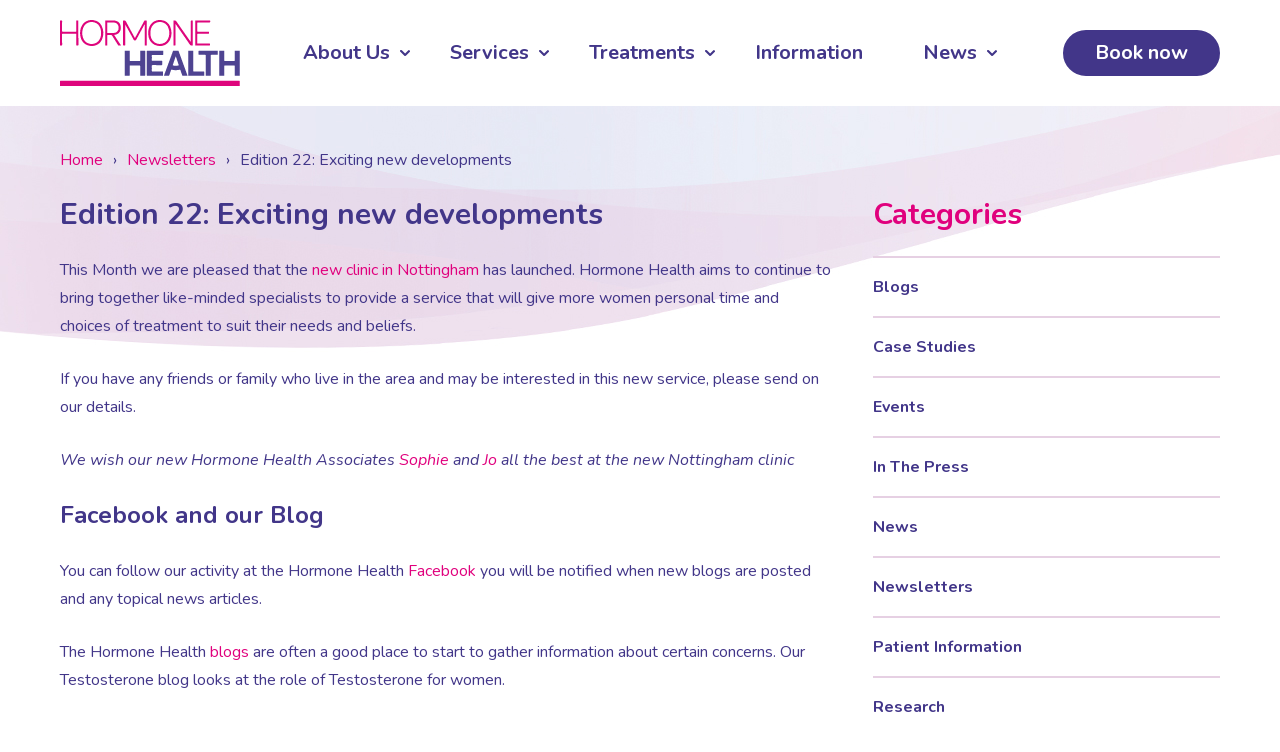

--- FILE ---
content_type: text/html; charset=UTF-8
request_url: https://hormonehealth.co.uk/edition-22-exciting-new-developments
body_size: 9730
content:
<!DOCTYPE html><html lang="en-GB"><head><meta charset="UTF-8"/><title>Edition 22: Exciting new developments | Hormone Health</title><meta name="viewport" content="width=device-width,initial-scale=1,maximum-scale=1"/><link rel="stylesheet" href="https://hormonehealth.co.uk/wp-content/themes/hormonehealth/style.min.css?v=1.1123458"/><link rel="preconnect" href="https://fonts.googleapis.com"><link rel="preconnect" href="https://fonts.gstatic.com" crossorigin><link href="https://fonts.googleapis.com/css2?family=Lato:wght@400;700&family=Nunito:ital,wght@0,300;0,400;0,700;1,300;1,400;1,700&display=swap" rel="stylesheet" media="print" onload="this.media='all';"><link rel="icon" href="https://hormonehealth.co.uk/favicon.ico"/><link rel="shortcut icon" href="https://hormonehealth.co.uk/favicon.ico"/><meta name='robots' content='index, follow, max-image-preview:large, max-snippet:-1, max-video-preview:-1'/>  <link rel="canonical" href="https://hormonehealth.co.uk/edition-22-exciting-new-developments"/> <meta property="og:locale" content="en_GB"/> <meta property="og:type" content="article"/> <meta property="og:title" content="Edition 22: Exciting new developments | Hormone Health"/> <meta property="og:description" content="This Month we are pleased that the new clinic in Nottingham has launched. Hormone Health aims to continue to bring together like-minded specialists to provide a service that will give more women personal time and choices of treatment to suit their needs and beliefs. If you..."/> <meta property="og:url" content="https://hormonehealth.co.uk/edition-22-exciting-new-developments"/> <meta property="og:site_name" content="Hormone Health"/> <meta property="article:publisher" content="https://www.facebook.com/HormoneHealthClinics/"/> <meta property="article:published_time" content="2019-10-23T05:00:57+00:00"/> <meta property="article:modified_time" content="2026-01-15T08:03:51+00:00"/> <meta name="author" content="horm2287"/> <meta name="twitter:card" content="summary_large_image"/> <meta name="twitter:creator" content="@HormoneHealth92"/> <meta name="twitter:site" content="@HormoneHealth92"/> <meta name="twitter:label1" content="Written by"/> <meta name="twitter:data1" content="horm2287"/> <meta name="twitter:label2" content="Estimated reading time"/> <meta name="twitter:data2" content="2 minutes"/> <script type="application/ld+json" class="yoast-schema-graph">{"@context":"https://schema.org","@graph":[{"@type":"Article","@id":"https://hormonehealth.co.uk/edition-22-exciting-new-developments#article","isPartOf":{"@id":"https://hormonehealth.co.uk/edition-22-exciting-new-developments"},"author":{"name":"horm2287","@id":"https://hormonehealth.co.uk/#/schema/person/1d09307b7473612e52942dff31a2d661"},"headline":"Edition 22: Exciting new developments","datePublished":"2019-10-23T05:00:57+00:00","dateModified":"2026-01-15T08:03:51+00:00","mainEntityOfPage":{"@id":"https://hormonehealth.co.uk/edition-22-exciting-new-developments"},"wordCount":305,"publisher":{"@id":"https://hormonehealth.co.uk/#organization"},"articleSection":["Newsletters"],"inLanguage":"en-GB"},{"@type":"WebPage","@id":"https://hormonehealth.co.uk/edition-22-exciting-new-developments","url":"https://hormonehealth.co.uk/edition-22-exciting-new-developments","name":"Edition 22: Exciting new developments | Hormone Health","isPartOf":{"@id":"https://hormonehealth.co.uk/#website"},"datePublished":"2019-10-23T05:00:57+00:00","dateModified":"2026-01-15T08:03:51+00:00","breadcrumb":{"@id":"https://hormonehealth.co.uk/edition-22-exciting-new-developments#breadcrumb"},"inLanguage":"en-GB","potentialAction":[{"@type":"ReadAction","target":["https://hormonehealth.co.uk/edition-22-exciting-new-developments"]}]},{"@type":"BreadcrumbList","@id":"https://hormonehealth.co.uk/edition-22-exciting-new-developments#breadcrumb","itemListElement":[{"@type":"ListItem","position":1,"name":"Home","item":"https://hormonehealth.co.uk/"},{"@type":"ListItem","position":2,"name":"Edition 22: Exciting new developments"}]},{"@type":"WebSite","@id":"https://hormonehealth.co.uk/#website","url":"https://hormonehealth.co.uk/","name":"Hormone Health","description":"Women&#039;s Health","publisher":{"@id":"https://hormonehealth.co.uk/#organization"},"potentialAction":[{"@type":"SearchAction","target":{"@type":"EntryPoint","urlTemplate":"https://hormonehealth.co.uk/?s={search_term_string}"},"query-input":{"@type":"PropertyValueSpecification","valueRequired":true,"valueName":"search_term_string"}}],"inLanguage":"en-GB"},{"@type":"Organization","@id":"https://hormonehealth.co.uk/#organization","name":"Hormone Health","url":"https://hormonehealth.co.uk/","logo":{"@type":"ImageObject","inLanguage":"en-GB","@id":"https://hormonehealth.co.uk/#/schema/logo/image/","url":"https://hormonehealth.co.uk/wp-content/uploads/hormone-health-logo.jpg","contentUrl":"https://hormonehealth.co.uk/wp-content/uploads/hormone-health-logo.jpg","width":696,"height":696,"caption":"Hormone Health"},"image":{"@id":"https://hormonehealth.co.uk/#/schema/logo/image/"},"sameAs":["https://www.facebook.com/HormoneHealthClinics/","https://x.com/HormoneHealth92","https://www.linkedin.com/company/hormonehealth/"]},{"@type":"Person","@id":"https://hormonehealth.co.uk/#/schema/person/1d09307b7473612e52942dff31a2d661","name":"horm2287","image":{"@type":"ImageObject","inLanguage":"en-GB","@id":"https://hormonehealth.co.uk/#/schema/person/image/","url":"https://secure.gravatar.com/avatar/a6f6bead82e71c217109239222e29069ddd48123ba9027bbf6a41dc5d5852740?s=96&d=mm&r=g","contentUrl":"https://secure.gravatar.com/avatar/a6f6bead82e71c217109239222e29069ddd48123ba9027bbf6a41dc5d5852740?s=96&d=mm&r=g","caption":"horm2287"},"sameAs":["https://hormonehealth.co.uk"]}]}</script> <link rel="alternate" title="oEmbed (JSON)" type="application/json+oembed" href="https://hormonehealth.co.uk/wp-json/oembed/1.0/embed?url=https%3A%2F%2Fhormonehealth.co.uk%2Fedition-22-exciting-new-developments"/><link rel="alternate" title="oEmbed (XML)" type="text/xml+oembed" href="https://hormonehealth.co.uk/wp-json/oembed/1.0/embed?url=https%3A%2F%2Fhormonehealth.co.uk%2Fedition-22-exciting-new-developments&#038;format=xml"/><style id='wp-img-auto-sizes-contain-inline-css' type='text/css'>img:is([sizes=auto i],[sizes^="auto," i]){contain-intrinsic-size:3000px 1500px}/*# sourceURL=wp-img-auto-sizes-contain-inline-css */</style><link rel="https://api.w.org/" href="https://hormonehealth.co.uk/wp-json/"/><link rel="alternate" title="JSON" type="application/json" href="https://hormonehealth.co.uk/wp-json/wp/v2/posts/2446"/><link rel="EditURI" type="application/rsd+xml" title="RSD" href="https://hormonehealth.co.uk/xmlrpc.php?rsd"/><meta name="generator" content="WordPress 6.9"/><link rel='shortlink' href='https://hormonehealth.co.uk/?p=2446'/><script async src="https://www.googletagmanager.com/gtag/js?id=UA-55125675-53"></script><script>
window.dataLayer = window.dataLayer || [];
function gtag(){dataLayer.push(arguments);}
gtag('js', new Date());
gtag("set", "developer_id.dZTNiMT", true);
gtag("config", "UA-189800584-1", {"anonymize_ip":true});
gtag('config', 'UA-55125675-53');
</script><script id="mcjs">
!function(c,h,i,m,p){m=c.createElement(h),p=c.getElementsByTagName(h)[0],m.async=1,m.src=i,p.parentNode.insertBefore(m,p)}(document,"script","https://chimpstatic.com/mcjs-connected/js/users/c12b5129f944da8559b32ca85/6b301f49df4b971eb9a7cbfd1.js");
</script><style id='wp-block-categories-inline-css' type='text/css'>
.wp-block-categories{box-sizing:border-box}.wp-block-categories.alignleft{margin-right:2em}.wp-block-categories.alignright{margin-left:2em}.wp-block-categories.wp-block-categories-dropdown.aligncenter{text-align:center}.wp-block-categories .wp-block-categories__label{display:block;width:100%}
/*# sourceURL=https://hormonehealth.co.uk/wp-includes/blocks/categories/style.min.css */
</style>
<style id='wp-block-heading-inline-css' type='text/css'>
h1:where(.wp-block-heading).has-background,h2:where(.wp-block-heading).has-background,h3:where(.wp-block-heading).has-background,h4:where(.wp-block-heading).has-background,h5:where(.wp-block-heading).has-background,h6:where(.wp-block-heading).has-background{padding:1.25em 2.375em}h1.has-text-align-left[style*=writing-mode]:where([style*=vertical-lr]),h1.has-text-align-right[style*=writing-mode]:where([style*=vertical-rl]),h2.has-text-align-left[style*=writing-mode]:where([style*=vertical-lr]),h2.has-text-align-right[style*=writing-mode]:where([style*=vertical-rl]),h3.has-text-align-left[style*=writing-mode]:where([style*=vertical-lr]),h3.has-text-align-right[style*=writing-mode]:where([style*=vertical-rl]),h4.has-text-align-left[style*=writing-mode]:where([style*=vertical-lr]),h4.has-text-align-right[style*=writing-mode]:where([style*=vertical-rl]),h5.has-text-align-left[style*=writing-mode]:where([style*=vertical-lr]),h5.has-text-align-right[style*=writing-mode]:where([style*=vertical-rl]),h6.has-text-align-left[style*=writing-mode]:where([style*=vertical-lr]),h6.has-text-align-right[style*=writing-mode]:where([style*=vertical-rl]){rotate:180deg}
/*# sourceURL=https://hormonehealth.co.uk/wp-includes/blocks/heading/style.min.css */
</style>
<style id='wp-block-group-inline-css' type='text/css'>
.wp-block-group{box-sizing:border-box}:where(.wp-block-group.wp-block-group-is-layout-constrained){position:relative}
/*# sourceURL=https://hormonehealth.co.uk/wp-includes/blocks/group/style.min.css */
</style>
<style id='global-styles-inline-css' type='text/css'>
:root{--wp--preset--aspect-ratio--square: 1;--wp--preset--aspect-ratio--4-3: 4/3;--wp--preset--aspect-ratio--3-4: 3/4;--wp--preset--aspect-ratio--3-2: 3/2;--wp--preset--aspect-ratio--2-3: 2/3;--wp--preset--aspect-ratio--16-9: 16/9;--wp--preset--aspect-ratio--9-16: 9/16;--wp--preset--color--black: #000000;--wp--preset--color--cyan-bluish-gray: #abb8c3;--wp--preset--color--white: #ffffff;--wp--preset--color--pale-pink: #f78da7;--wp--preset--color--vivid-red: #cf2e2e;--wp--preset--color--luminous-vivid-orange: #ff6900;--wp--preset--color--luminous-vivid-amber: #fcb900;--wp--preset--color--light-green-cyan: #7bdcb5;--wp--preset--color--vivid-green-cyan: #00d084;--wp--preset--color--pale-cyan-blue: #8ed1fc;--wp--preset--color--vivid-cyan-blue: #0693e3;--wp--preset--color--vivid-purple: #9b51e0;--wp--preset--gradient--vivid-cyan-blue-to-vivid-purple: linear-gradient(135deg,rgb(6,147,227) 0%,rgb(155,81,224) 100%);--wp--preset--gradient--light-green-cyan-to-vivid-green-cyan: linear-gradient(135deg,rgb(122,220,180) 0%,rgb(0,208,130) 100%);--wp--preset--gradient--luminous-vivid-amber-to-luminous-vivid-orange: linear-gradient(135deg,rgb(252,185,0) 0%,rgb(255,105,0) 100%);--wp--preset--gradient--luminous-vivid-orange-to-vivid-red: linear-gradient(135deg,rgb(255,105,0) 0%,rgb(207,46,46) 100%);--wp--preset--gradient--very-light-gray-to-cyan-bluish-gray: linear-gradient(135deg,rgb(238,238,238) 0%,rgb(169,184,195) 100%);--wp--preset--gradient--cool-to-warm-spectrum: linear-gradient(135deg,rgb(74,234,220) 0%,rgb(151,120,209) 20%,rgb(207,42,186) 40%,rgb(238,44,130) 60%,rgb(251,105,98) 80%,rgb(254,248,76) 100%);--wp--preset--gradient--blush-light-purple: linear-gradient(135deg,rgb(255,206,236) 0%,rgb(152,150,240) 100%);--wp--preset--gradient--blush-bordeaux: linear-gradient(135deg,rgb(254,205,165) 0%,rgb(254,45,45) 50%,rgb(107,0,62) 100%);--wp--preset--gradient--luminous-dusk: linear-gradient(135deg,rgb(255,203,112) 0%,rgb(199,81,192) 50%,rgb(65,88,208) 100%);--wp--preset--gradient--pale-ocean: linear-gradient(135deg,rgb(255,245,203) 0%,rgb(182,227,212) 50%,rgb(51,167,181) 100%);--wp--preset--gradient--electric-grass: linear-gradient(135deg,rgb(202,248,128) 0%,rgb(113,206,126) 100%);--wp--preset--gradient--midnight: linear-gradient(135deg,rgb(2,3,129) 0%,rgb(40,116,252) 100%);--wp--preset--font-size--small: 13px;--wp--preset--font-size--medium: 20px;--wp--preset--font-size--large: 36px;--wp--preset--font-size--x-large: 42px;--wp--preset--spacing--20: 0.44rem;--wp--preset--spacing--30: 0.67rem;--wp--preset--spacing--40: 1rem;--wp--preset--spacing--50: 1.5rem;--wp--preset--spacing--60: 2.25rem;--wp--preset--spacing--70: 3.38rem;--wp--preset--spacing--80: 5.06rem;--wp--preset--shadow--natural: 6px 6px 9px rgba(0, 0, 0, 0.2);--wp--preset--shadow--deep: 12px 12px 50px rgba(0, 0, 0, 0.4);--wp--preset--shadow--sharp: 6px 6px 0px rgba(0, 0, 0, 0.2);--wp--preset--shadow--outlined: 6px 6px 0px -3px rgb(255, 255, 255), 6px 6px rgb(0, 0, 0);--wp--preset--shadow--crisp: 6px 6px 0px rgb(0, 0, 0);}:where(.is-layout-flex){gap: 0.5em;}:where(.is-layout-grid){gap: 0.5em;}body .is-layout-flex{display: flex;}.is-layout-flex{flex-wrap: wrap;align-items: center;}.is-layout-flex > :is(*, div){margin: 0;}body .is-layout-grid{display: grid;}.is-layout-grid > :is(*, div){margin: 0;}:where(.wp-block-columns.is-layout-flex){gap: 2em;}:where(.wp-block-columns.is-layout-grid){gap: 2em;}:where(.wp-block-post-template.is-layout-flex){gap: 1.25em;}:where(.wp-block-post-template.is-layout-grid){gap: 1.25em;}.has-black-color{color: var(--wp--preset--color--black) !important;}.has-cyan-bluish-gray-color{color: var(--wp--preset--color--cyan-bluish-gray) !important;}.has-white-color{color: var(--wp--preset--color--white) !important;}.has-pale-pink-color{color: var(--wp--preset--color--pale-pink) !important;}.has-vivid-red-color{color: var(--wp--preset--color--vivid-red) !important;}.has-luminous-vivid-orange-color{color: var(--wp--preset--color--luminous-vivid-orange) !important;}.has-luminous-vivid-amber-color{color: var(--wp--preset--color--luminous-vivid-amber) !important;}.has-light-green-cyan-color{color: var(--wp--preset--color--light-green-cyan) !important;}.has-vivid-green-cyan-color{color: var(--wp--preset--color--vivid-green-cyan) !important;}.has-pale-cyan-blue-color{color: var(--wp--preset--color--pale-cyan-blue) !important;}.has-vivid-cyan-blue-color{color: var(--wp--preset--color--vivid-cyan-blue) !important;}.has-vivid-purple-color{color: var(--wp--preset--color--vivid-purple) !important;}.has-black-background-color{background-color: var(--wp--preset--color--black) !important;}.has-cyan-bluish-gray-background-color{background-color: var(--wp--preset--color--cyan-bluish-gray) !important;}.has-white-background-color{background-color: var(--wp--preset--color--white) !important;}.has-pale-pink-background-color{background-color: var(--wp--preset--color--pale-pink) !important;}.has-vivid-red-background-color{background-color: var(--wp--preset--color--vivid-red) !important;}.has-luminous-vivid-orange-background-color{background-color: var(--wp--preset--color--luminous-vivid-orange) !important;}.has-luminous-vivid-amber-background-color{background-color: var(--wp--preset--color--luminous-vivid-amber) !important;}.has-light-green-cyan-background-color{background-color: var(--wp--preset--color--light-green-cyan) !important;}.has-vivid-green-cyan-background-color{background-color: var(--wp--preset--color--vivid-green-cyan) !important;}.has-pale-cyan-blue-background-color{background-color: var(--wp--preset--color--pale-cyan-blue) !important;}.has-vivid-cyan-blue-background-color{background-color: var(--wp--preset--color--vivid-cyan-blue) !important;}.has-vivid-purple-background-color{background-color: var(--wp--preset--color--vivid-purple) !important;}.has-black-border-color{border-color: var(--wp--preset--color--black) !important;}.has-cyan-bluish-gray-border-color{border-color: var(--wp--preset--color--cyan-bluish-gray) !important;}.has-white-border-color{border-color: var(--wp--preset--color--white) !important;}.has-pale-pink-border-color{border-color: var(--wp--preset--color--pale-pink) !important;}.has-vivid-red-border-color{border-color: var(--wp--preset--color--vivid-red) !important;}.has-luminous-vivid-orange-border-color{border-color: var(--wp--preset--color--luminous-vivid-orange) !important;}.has-luminous-vivid-amber-border-color{border-color: var(--wp--preset--color--luminous-vivid-amber) !important;}.has-light-green-cyan-border-color{border-color: var(--wp--preset--color--light-green-cyan) !important;}.has-vivid-green-cyan-border-color{border-color: var(--wp--preset--color--vivid-green-cyan) !important;}.has-pale-cyan-blue-border-color{border-color: var(--wp--preset--color--pale-cyan-blue) !important;}.has-vivid-cyan-blue-border-color{border-color: var(--wp--preset--color--vivid-cyan-blue) !important;}.has-vivid-purple-border-color{border-color: var(--wp--preset--color--vivid-purple) !important;}.has-vivid-cyan-blue-to-vivid-purple-gradient-background{background: var(--wp--preset--gradient--vivid-cyan-blue-to-vivid-purple) !important;}.has-light-green-cyan-to-vivid-green-cyan-gradient-background{background: var(--wp--preset--gradient--light-green-cyan-to-vivid-green-cyan) !important;}.has-luminous-vivid-amber-to-luminous-vivid-orange-gradient-background{background: var(--wp--preset--gradient--luminous-vivid-amber-to-luminous-vivid-orange) !important;}.has-luminous-vivid-orange-to-vivid-red-gradient-background{background: var(--wp--preset--gradient--luminous-vivid-orange-to-vivid-red) !important;}.has-very-light-gray-to-cyan-bluish-gray-gradient-background{background: var(--wp--preset--gradient--very-light-gray-to-cyan-bluish-gray) !important;}.has-cool-to-warm-spectrum-gradient-background{background: var(--wp--preset--gradient--cool-to-warm-spectrum) !important;}.has-blush-light-purple-gradient-background{background: var(--wp--preset--gradient--blush-light-purple) !important;}.has-blush-bordeaux-gradient-background{background: var(--wp--preset--gradient--blush-bordeaux) !important;}.has-luminous-dusk-gradient-background{background: var(--wp--preset--gradient--luminous-dusk) !important;}.has-pale-ocean-gradient-background{background: var(--wp--preset--gradient--pale-ocean) !important;}.has-electric-grass-gradient-background{background: var(--wp--preset--gradient--electric-grass) !important;}.has-midnight-gradient-background{background: var(--wp--preset--gradient--midnight) !important;}.has-small-font-size{font-size: var(--wp--preset--font-size--small) !important;}.has-medium-font-size{font-size: var(--wp--preset--font-size--medium) !important;}.has-large-font-size{font-size: var(--wp--preset--font-size--large) !important;}.has-x-large-font-size{font-size: var(--wp--preset--font-size--x-large) !important;}
/*# sourceURL=global-styles-inline-css */
</style>
</head><body class="wp-singular post-template-default single single-post postid-2446 single-format-standard wp-theme-hormonehealth"><div id="wrapper"> <header class="header" role="banner"> <div id="header" class="n1"> <div class="ctr"> <div class="hd"> <div class="hd1"> <a id="logo" href="https://hormonehealth.co.uk/" title="Hormone Health - Home Page"><span>Hormone Health</span></a> <div id="mb" class="m1"><span></span></div> </div> <div class="hd2"> <a href="https://hormonehealth.co.uk/book-now" class="button purple" title="Book now">Book now</a> </div> </div> <div class="hd_nav"> <nav id="nav" role="navigation"> <ul id="navigation" class="nav"><li id="menu-item-2536" class="menu-item menu-item-type-post_type menu-item-object-page menu-item-has-children menu-item-2536"><a href="https://hormonehealth.co.uk/about-us">About Us</a><div class='sub-menu-wrap'><ul class='sub-menu'> <li id="menu-item-4591" class="menu-item menu-item-type-post_type menu-item-object-page menu-item-4591"><a href="https://hormonehealth.co.uk/about-us">About Us</a></li> <li id="menu-item-2558" class="menu-item menu-item-type-post_type menu-item-object-page menu-item-2558"><a href="https://hormonehealth.co.uk/meet-the-team">Meet The Team</a></li> <li id="menu-item-3095" class="menu-item menu-item-type-post_type menu-item-object-page menu-item-3095"><a href="https://hormonehealth.co.uk/newsletter-sign-up">Newsletter Sign-up</a></li> <li id="menu-item-6462" class="menu-item menu-item-type-post_type menu-item-object-clinics menu-item-6462"><a href="https://hormonehealth.co.uk/clinics/virtual-consultations">Virtual Consultation</a></li> <li id="menu-item-6463" class="menu-item menu-item-type-post_type menu-item-object-clinics menu-item-6463"><a href="https://hormonehealth.co.uk/clinics/face-to-face-consultation">Face-to-face Consultation</a></li></ul></div></li><li id="menu-item-2596" class="menu-item menu-item-type-post_type menu-item-object-page menu-item-has-children menu-item-2596"><a href="https://hormonehealth.co.uk/services">Services</a><div class='sub-menu-wrap'><ul class='sub-menu'> <li id="menu-item-2614" class="menu-item menu-item-type-post_type menu-item-object-services menu-item-2614"><a href="https://hormonehealth.co.uk/services/menopause-consultation">Menopause Consultation</a></li> <li id="menu-item-2613" class="menu-item menu-item-type-post_type menu-item-object-services menu-item-2613"><a href="https://hormonehealth.co.uk/services/hormone-blood-test">Blood tests (Pan 1 – 10)</a></li> <li id="menu-item-2610" class="menu-item menu-item-type-post_type menu-item-object-services menu-item-2610"><a href="https://hormonehealth.co.uk/services/private-prescription">Prescriptions</a></li> <li id="menu-item-2609" class="menu-item menu-item-type-post_type menu-item-object-services menu-item-2609"><a href="https://hormonehealth.co.uk/services/private-ultrasound-scan">Ultrasound Scans</a></li> <li id="menu-item-2608" class="menu-item menu-item-type-post_type menu-item-object-services menu-item-2608"><a href="https://hormonehealth.co.uk/services/nutritionist-london">Nutritional Health</a></li> <li id="menu-item-2607" class="menu-item menu-item-type-post_type menu-item-object-services menu-item-2607"><a href="https://hormonehealth.co.uk/services/body-composition-scan">Body Composition Scan and Analysis</a></li> <li id="menu-item-2606" class="menu-item menu-item-type-post_type menu-item-object-services menu-item-2606"><a href="https://hormonehealth.co.uk/services/weight-loss-clinic-london">Weight Management Programmes</a></li> <li id="menu-item-2973" class="menu-item menu-item-type-post_type menu-item-object-services menu-item-2973"><a href="https://hormonehealth.co.uk/services/well-woman-health-check">Well Women’s Health Check</a></li> <li id="menu-item-5733" class="menu-item menu-item-type-post_type menu-item-object-services menu-item-5733"><a href="https://hormonehealth.co.uk/services/dexa-scans">Dexa Scan</a></li></ul></div></li><li id="menu-item-2597" class="menu-item menu-item-type-post_type menu-item-object-page menu-item-has-children menu-item-2597"><a href="https://hormonehealth.co.uk/treatments">Treatments</a><div class='sub-menu-wrap'><ul class='sub-menu'> <li id="menu-item-2659" class="menu-item menu-item-type-post_type menu-item-object-treatments menu-item-2659"><a href="https://hormonehealth.co.uk/treatments/menopause-clinic-london">Menopause/Perimenopause</a></li> <li id="menu-item-2660" class="menu-item menu-item-type-post_type menu-item-object-treatments menu-item-2660"><a href="https://hormonehealth.co.uk/treatments/london-osteoporosis-clinic">Osteoporosis</a></li> <li id="menu-item-2649" class="menu-item menu-item-type-post_type menu-item-object-treatments menu-item-2649"><a href="https://hormonehealth.co.uk/treatments/complementary-therapies">Complementary Therapies</a></li> <li id="menu-item-6471" class="menu-item menu-item-type-post_type menu-item-object-treatments menu-item-6471"><a href="https://hormonehealth.co.uk/treatments/private-contraception-clinic">Contraception</a></li> <li id="menu-item-2651" class="menu-item menu-item-type-post_type menu-item-object-treatments menu-item-2651"><a href="https://hormonehealth.co.uk/treatments/private-endometriosis-specialist">Endometriosis</a></li> <li id="menu-item-2652" class="menu-item menu-item-type-post_type menu-item-object-treatments menu-item-2652"><a href="https://hormonehealth.co.uk/treatments/fertility-test-for-women">Fertility Health Test For Women</a></li> <li id="menu-item-2653" class="menu-item menu-item-type-post_type menu-item-object-treatments menu-item-2653"><a href="https://hormonehealth.co.uk/treatments/private-fibroid-treatment">Fibroids</a></li> <li id="menu-item-2654" class="menu-item menu-item-type-post_type menu-item-object-treatments menu-item-2654"><a href="https://hormonehealth.co.uk/treatments/private-gynaecologist-london">Gynaecology</a></li> <li id="menu-item-2655" class="menu-item menu-item-type-post_type menu-item-object-treatments menu-item-2655"><a href="https://hormonehealth.co.uk/treatments/hormone-replacement-therapy-hrt">HRT</a></li> <li id="menu-item-2657" class="menu-item menu-item-type-post_type menu-item-object-treatments menu-item-2657"><a href="https://hormonehealth.co.uk/treatments/testosterone-for-women">Testosterone for Women</a></li> <li id="menu-item-2658" class="menu-item menu-item-type-post_type menu-item-object-treatments menu-item-2658"><a href="https://hormonehealth.co.uk/treatments/licenced-body-identical-hormone-therapies">Body Identical HRT</a></li> <li id="menu-item-2661" class="menu-item menu-item-type-post_type menu-item-object-treatments menu-item-2661"><a href="https://hormonehealth.co.uk/treatments/ovarian-cysts">Ovarian Cysts</a></li> <li id="menu-item-2662" class="menu-item menu-item-type-post_type menu-item-object-treatments menu-item-2662"><a href="https://hormonehealth.co.uk/treatments/period-problems">Irregular Periods</a></li> <li id="menu-item-2663" class="menu-item menu-item-type-post_type menu-item-object-treatments menu-item-2663"><a href="https://hormonehealth.co.uk/treatments/premature-ovarian-insufficiency-poi">Premature Ovarian Insufficiency</a></li> <li id="menu-item-2665" class="menu-item menu-item-type-post_type menu-item-object-treatments menu-item-2665"><a href="https://hormonehealth.co.uk/treatments/premenstrual-syndrome-pms">PMS Syndrome</a></li> <li id="menu-item-2664" class="menu-item menu-item-type-post_type menu-item-object-treatments menu-item-2664"><a href="https://hormonehealth.co.uk/treatments/pms-pmdd-specialist">PMS &#038; PMDD Specialist</a></li> <li id="menu-item-2666" class="menu-item menu-item-type-post_type menu-item-object-treatments menu-item-2666"><a href="https://hormonehealth.co.uk/treatments/psychological-effects-of-hormones">Women’s Mental Health</a></li> <li id="menu-item-2669" class="menu-item menu-item-type-post_type menu-item-object-treatments menu-item-2669"><a href="https://hormonehealth.co.uk/treatments/vaginal-problems">Vaginal Atrophy Treatments</a></li> <li id="menu-item-2656" class="menu-item menu-item-type-post_type menu-item-object-treatments menu-item-2656"><a href="https://hormonehealth.co.uk/treatments/irritable-bowel-syndrome-ibs-specialist">Irritable Bowel Syndrome (IBS)</a></li> <li id="menu-item-2668" class="menu-item menu-item-type-post_type menu-item-object-treatments menu-item-2668"><a href="https://hormonehealth.co.uk/treatments/pcos-specialist-london">PCOS</a></li> <li id="menu-item-2667" class="menu-item menu-item-type-post_type menu-item-object-treatments menu-item-2667"><a href="https://hormonehealth.co.uk/treatments/psychosexual-medicine">Psychosexual medicine</a></li> <li id="menu-item-2670" class="menu-item menu-item-type-post_type menu-item-object-treatments menu-item-2670"><a href="https://hormonehealth.co.uk/treatments/vulval-skin-problem">Vulval skin problem</a></li></ul></div></li><li id="menu-item-2594" class="menu-item menu-item-type-post_type menu-item-object-page menu-item-2594"><a href="https://hormonehealth.co.uk/information">Information</a></li><li id="menu-item-3034" class="menu-item menu-item-type-taxonomy menu-item-object-category menu-item-has-children menu-item-3034"><a href="https://hormonehealth.co.uk/category/blogs">News</a><div class='sub-menu-wrap'><ul class='sub-menu'> <li id="menu-item-3038" class="menu-item menu-item-type-taxonomy menu-item-object-category menu-item-3038"><a href="https://hormonehealth.co.uk/category/news">News</a></li> <li id="menu-item-3041" class="menu-item menu-item-type-taxonomy menu-item-object-category menu-item-3041"><a href="https://hormonehealth.co.uk/category/events">Events</a></li> <li id="menu-item-3040" class="menu-item menu-item-type-taxonomy menu-item-object-category menu-item-3040"><a href="https://hormonehealth.co.uk/category/research">Research</a></li></ul></div></li></ul> </nav> </div> </div> </div> </header> <div id="content" class="news_bk"> <div class="breadcrumbs"> <div class="ctr"> <a href="https://hormonehealth.co.uk">Home</a><span>&rsaquo;</span><a href="https://hormonehealth.co.uk/category/newsletters" rel="category tag">Newsletters</a><span>&rsaquo;</span>Edition 22: Exciting new developments </div> </div> <div class="ctr"> <div class="main_side" role="main"> <div class="heading"> <h1>Edition 22: Exciting new developments</h1> </div> <section class="pt_content bg_content"> <p>This Month we are pleased that the <a href="https://hormonehealth.co.uk/treatments/private-gynaecologist-london" target="_blank" rel="noopener noreferrer">new clinic in Nottingham</a> has launched. Hormone Health aims to continue to bring together like-minded specialists to provide a service that will give more women personal time and choices of treatment to suit their needs and beliefs.</p><p>If you have any friends or family who live in the area and may be interested in this new service, please send on our details.</p><p><em>We wish our new Hormone Health Associates <a href="https://hormonehealth.co.uk/meet-the-team">Sophie</a> and <a href="https://hormonehealth.co.uk/meet-the-team">Jo</a> all the best at the new Nottingham clinic</em></p><h3>Facebook and our Blog</h3><p>You can follow our activity at the Hormone Health <a href="https://www.facebook.com/HormoneHealthLondon" target="_blank" rel="noopener noreferrer">Facebook</a> you will be notified when new blogs are posted and any topical news articles.</p><p>The Hormone Health <a href="https://hormonehealth.co.uk/category/blogs">blogs</a> are often a good place to start to gather information about certain concerns. Our Testosterone blog looks at the role of Testosterone for women.</p><p><strong>“For many women, testosterone treatment can make a significant difference to their sexual quality of life,” </strong>explains Mr Nick Panay, Director of Hormone Health.</p><h3>This Month</h3><p>Nick Panay was proud to be invited to the 11th International Congress on Menopausal and Gynaecological Endocrinology Issues in Beijing, China. He was both Chairperson of a number of sessions and a member of the Experts panel. The 3 day conference covered new treatment developments, which will benefit women throughout the world.</p><p><em>HH is involved in various conferences with renowned societies enabling us to bring you the latest research and developments</em></p><div class="fusion-text"><h3>Follow and forward</h3><p>If you think any of your friends or family would be interested in our newsletters, please forward them on or suggest they <a href="https://hormonehealth.co.uk/book-now">subscribe directly</a>. In addition, our <a href="https://www.facebook.com/HormoneHealthLondon" target="_blank" rel="noopener noreferrer">Facebook page</a> and <a href="https://hormonehealth.co.uk/category/blogs">Blog</a> will give you immediate access to any news.</p><p><strong>Best wishes from all at Hormone Health</strong></p><p>P.S. If you have missed any of the previous newsletters <a href="https://hormonehealth.co.uk/newsletter-sign-up">click here</a>.</p></div> </section> <p class="share_txt">Share with:</p> <ul class="share s_bg"> <li><a class="email_address" href="mailto:?subject=Edition%C2%A022%3A%C2%A0Exciting%C2%A0new%C2%A0developments&nbsp;https%3A%2F%2Fhormonehealth.co.uk%2Fedition-22-exciting-new-developments&amp;body=Add+your+message+here" title="Email to friend">Email to friend</a></li> <li><a class="linkedin" href="https://www.linkedin.com/shareArticle?mini=true&url=https%3A%2F%2Fhormonehealth.co.uk%2Fedition-22-exciting-new-developments&title=Edition+22%3A+Exciting+new+developments&summary=This+Month+we+are+pleased+that+the+new+clinic+in+Nottingham%C2%A0has+launched.+Hormone+Health+aims+to+continue+to+bring+together+like-minded+specialists+to+provide+a+service+that+will+give+more+women+personal+time+and+choices+of+treatment+to+suit+their+needs+and+beliefs.+If+you..." title="Post to LinkedIn" target="_blank">Post to LinkedIn</a></li> <li><a class="twitter" href="https://twitter.com/intent/tweet?text=Edition+22%3A+Exciting+new+developments&amp;url=https%3A%2F%2Fhormonehealth.co.uk%2Fedition-22-exciting-new-developments" title="Tweet this post to X" target="_blank">Tweet to X</a></li> <li><a class="facebook" href="https://www.facebook.com/sharer/sharer.php?u=https%3A%2F%2Fhormonehealth.co.uk%2Fedition-22-exciting-new-developments" title="Share this post to Facebook" target="_blank">Share to Facebook</a></li> </ul> <ul class="post_nav"> <li class="prev_page"><a href="https://hormonehealth.co.uk/edition-21-exciting-new-developments" rel="prev"><span>Prev</span></a></li> <li class="next_page"><a href="https://hormonehealth.co.uk/edition-23-november-news" rel="next"><span>Next</span></a></li> </ul> </div> <aside class="side" role="complementary"> <div class="widget-sidebar"><div class="wp-block-group"><div class="wp-block-group__inner-container is-layout-flow wp-block-group-is-layout-flow"><h2 class="wp-block-heading">Categories</h2><ul class="wp-block-categories-list wp-block-categories"> <li class="cat-item cat-item-100"><a href="https://hormonehealth.co.uk/category/blogs">Blogs</a></li> <li class="cat-item cat-item-112"><a href="https://hormonehealth.co.uk/category/case-studies">Case Studies</a></li> <li class="cat-item cat-item-9"><a href="https://hormonehealth.co.uk/category/events">Events</a></li> <li class="cat-item cat-item-12"><a href="https://hormonehealth.co.uk/category/in-the-press">In The Press</a></li> <li class="cat-item cat-item-11"><a href="https://hormonehealth.co.uk/category/news">News</a></li> <li class="cat-item cat-item-101"><a href="https://hormonehealth.co.uk/category/newsletters">Newsletters</a></li> <li class="cat-item cat-item-2"><a href="https://hormonehealth.co.uk/category/patient-information">Patient Information</a></li> <li class="cat-item cat-item-4"><a href="https://hormonehealth.co.uk/category/research">Research</a></li> <li class="cat-item cat-item-1"><a href="https://hormonehealth.co.uk/category/uncategorised">Uncategorised</a></li></ul></div></div></div> <ul class="side_actions"> <li> <a class="color_1" href="https://hormonehealth.co.uk/clinics" title="Book consultation"> <span>Book consultation</span> </a> </li> <li> <a class="color_2" href="https://hormonehealth.co.uk/services" title="Our services"> <span>Our services</span> </a> </li> <li> <a class="color_3" href="https://hormonehealth.co.uk/treatments" title="A-Z treatments"> <span>A-Z treatments</span> </a> </li> </ul> <script>(function() {
	window.mc4wp = window.mc4wp || {
		listeners: [],
		forms: {
			on: function(evt, cb) {
				window.mc4wp.listeners.push(
					{
						event   : evt,
						callback: cb
					}
				);
			}
		}
	}
})();
</script><form id="mc4wp-form-1" class="mc4wp-form mc4wp-form-2298" method="post" data-id="2298" data-name="Mailing List Sign-up" ><div class="mc4wp-form-fields"><div class="frm"> <h2>Subscribe to our newsletter</h2> <p>Please register here to keep up to date with news and the latest Hormone Health information:</p> <div class="col_100"> <div class="row"> <label class="rq">Email address</label> <input type="email" name="EMAIL" placeholder="Enter your email address" class="inp"/> </div> </div> <div class="col_100"> <div class="row"> <label class="rq">First Name</label> <input type="text" name="FNAME" placeholder="Enter your first name" class="inp"/> </div> </div> <div class="col_100"> <div class="row"> <label class="rq">Last Name</label> <input type="text" name="LNAME" placeholder="Enter your last name" class="inp"/> </div> </div> <div class="col_100"> <div class="row"> <p>We use Mailchimp as our marketing automation platform. By clicking below to submit this form, you acknowledge that the information you provide will be transferred to Mailchimp for processing in accordance with their <a href="https://mailchimp.com/legal/privacy/">Privacy Policy</a>.</p> </div> </div> <div class="col_but"> <input type="submit" value="Subscribe"/> </div></div></div><label style="display: none !important;">Leave this field empty if you're human: <input type="text" name="_mc4wp_honeypot" tabindex="-1" autocomplete="off"/></label><input type="hidden" name="_mc4wp_timestamp" value="1768947609"/><input type="hidden" name="_mc4wp_form_id" value="2298"/><input type="hidden" name="_mc4wp_form_element_id" value="mc4wp-form-1"/><div class="mc4wp-response"></div></form> </aside> <div class="t1"> <a id="t1" href="#top">Back to top</a> </div> </div> </div> <footer id="footer" role="contentinfo"> <div class="info_foot"> <div class="ctr"> <div class="ft"> <div class="ft_txt"> <div class="ft_tt">Providing dedicated female healthcare</div> <p>Specialising in helping women by creating tailored management programmes for the sexual, reproductive, and post-reproductive phases of their lives.</p> </div> <div class="ft_button"> <a class="button green" href="https://hormonehealth.co.uk/meet-the-team" title="Our team">Our team</a> <a class="button purple" href="https://hormonehealth.co.uk/book-now" title="Book now">Book now</a> </div> </div> </div> </div> <div class="ctr"> <div class="ft_0"> <a id="logo_foot" href="https://hormonehealth.co.uk/" title="Hormone Health Home Page"><span>Hormone Health</span></a> <ul class="social s_ft"> <li><a class="email_address" href="mailto:info@hormonehealth.co.uk" title="info@hormonehealth.co.uk">Hormone Health Email Address</a></li> <li><a class="twitter" href="https://twitter.com/HormoneHealth92" title="Hormone Health X" target="_blank">Hormone Health X</a></li> <li><a class="facebook" href="https://www.facebook.com/HormoneHealthClinics/" title="Hormone Health Facebook" target="_blank">Hormone Health Facebook</a></li> <li><a class="linkedin" href="https://www.linkedin.com/company/hormonehealth" title="Hormone Health LinkedIn" target="_blank">Hormone Health LinkedIn</a></li> <li><a class="instagram" href="https://www.instagram.com/hormonehealthuk/" title="Hormone Health Instagram" target="_blank">Hormone Health Instagram</a></li> </ul> </div> <div class="ft_1"> <ul id="foot_1" class="mnu"><li id="menu-item-2549" class="menu-item menu-item-type-post_type menu-item-object-page menu-item-2549"><a href="https://hormonehealth.co.uk/services">Services</a></li><li id="menu-item-2553" class="menu-item menu-item-type-post_type menu-item-object-page menu-item-2553"><a href="https://hormonehealth.co.uk/treatments">Treatments</a></li><li id="menu-item-2550" class="menu-item menu-item-type-post_type menu-item-object-page menu-item-2550"><a href="https://hormonehealth.co.uk/about-us">About Us</a></li><li id="menu-item-2926" class="menu-item menu-item-type-post_type menu-item-object-page menu-item-2926"><a href="https://hormonehealth.co.uk/meet-the-team">Meet The Team</a></li></ul> </div> <div class="ft_2"> <ul id="foot_2" class="mnu"><li id="menu-item-2557" class="menu-item menu-item-type-post_type menu-item-object-clinics menu-item-2557"><a href="https://hormonehealth.co.uk/clinics/face-to-face-consultation"><span>Face-to-Face</span> Consultations</a></li><li id="menu-item-2957" class="menu-item menu-item-type-post_type menu-item-object-clinics menu-item-2957"><a href="https://hormonehealth.co.uk/clinics/virtual-consultations"><span>Virtual</span> Consultations</a></li><li id="menu-item-2925" class="menu-item menu-item-type-post_type menu-item-object-page menu-item-2925"><a href="https://hormonehealth.co.uk/information">Information</a></li><li id="menu-item-2924" class="menu-item menu-item-type-post_type menu-item-object-page menu-item-2924"><a href="https://hormonehealth.co.uk/healthcare-professionals-login">For Healthcare Professionals</a></li></ul> </div> <div id="line"> <div class="clear"></div> <ul class="acc"> <li class="ac1"></li> <li class="ac2"></li> </ul> <div class="clear"></div> <ul id="links" class="links"><li id="menu-item-2538" class="menu-item menu-item-type-post_type menu-item-object-page menu-item-2538"><a href="https://hormonehealth.co.uk/terms-of-use">Terms Of Use</a></li><li id="menu-item-2539" class="menu-item menu-item-type-post_type menu-item-object-page menu-item-2539"><a href="https://hormonehealth.co.uk/cookies">Cookies</a></li><li id="menu-item-3113" class="menu-item menu-item-type-post_type menu-item-object-page menu-item-privacy-policy menu-item-3113"><a rel="privacy-policy" href="https://hormonehealth.co.uk/privacy-notice">Privacy Policy</a></li><li id="menu-item-2537" class="menu-item menu-item-type-post_type menu-item-object-page menu-item-2537"><a href="https://hormonehealth.co.uk/complaints-policy">Complaints Policy</a></li><li id="menu-item-3094" class="menu-item menu-item-type-post_type menu-item-object-page menu-item-3094"><a href="https://hormonehealth.co.uk/newsletter-sign-up">Newsletter Sign-up</a></li><li id="menu-item-4401" class="menu-item menu-item-type-post_type menu-item-object-page menu-item-4401"><a href="https://hormonehealth.co.uk/sitemap">Sitemap</a></li></ul> <div class="ft_lt"> <span class="copy">&copy; 2026 Hormone Health. </span> <span class="copy">All Rights Reserved. </span> </div> <div class="ft_rt"> <address class="address"> OneWelbeck, 1 Welbeck Street, <br>Marylebone, <br>London, <br>W1G 0AR </address> <span class="copy">Company number 07913236 registered in England.</span> </div> </div> </div> </footer></div><a class="wapp" href="tel:448081961901" title="Call us: +44 (0)808 196 1901"><span class="sr">+44 (0)808 196 1901</span></a><script type="speculationrules">
{"prefetch":[{"source":"document","where":{"and":[{"href_matches":"/*"},{"not":{"href_matches":["/wp-*.php","/wp-admin/*","/wp-content/uploads/*","/wp-content/*","/wp-content/plugins/*","/wp-content/themes/hormonehealth/*","/*\\?(.+)"]}},{"not":{"selector_matches":"a[rel~=\"nofollow\"]"}},{"not":{"selector_matches":".no-prefetch, .no-prefetch a"}}]},"eagerness":"conservative"}]}
</script><script>(function() {function maybePrefixUrlField () {
  const value = this.value.trim()
  if (value !== '' && value.indexOf('http') !== 0) {
    this.value = 'http://' + value
  }
}

const urlFields = document.querySelectorAll('.mc4wp-form input[type="url"]')
for (let j = 0; j < urlFields.length; j++) {
  urlFields[j].addEventListener('blur', maybePrefixUrlField)
}
})();</script><script type="text/javascript" src="https://hormonehealth.co.uk/wp-includes/js/jquery/jquery.min.js" id="jquery-js"></script><script type="text/javascript" src="https://hormonehealth.co.uk/wp-includes/js/jquery/ui/core.min.js?ver=1.13.3" id="jquery-ui-core-js"></script><script type="text/javascript" src="https://hormonehealth.co.uk/wp-includes/js/jquery/ui/tabs.min.js?ver=1.13.3" id="jquery-ui-tabs-js"></script><script type="text/javascript" src="https://hormonehealth.co.uk/wp-content/themes/hormonehealth/js/scripts.js?ver=1.11.1" id="scripts-js"></script><script type="text/javascript" id="ajax-script-js-extra">
/* <![CDATA[ */
var ajax_submission = {"ajax_url":"https://hormonehealth.co.uk/wp-admin/admin-ajax.php"};
//# sourceURL=ajax-script-js-extra
/* ]]> */
</script><script type="text/javascript" src="https://hormonehealth.co.uk/wp-content/themes/hormonehealth/js/ajax.js" id="ajax-script-js"></script><script type="text/javascript" defer src="https://hormonehealth.co.uk/wp-content/plugins/mailchimp-for-wp/assets/js/forms.js?ver=4.10.8" id="mc4wp-forms-api-js"></script></body></html>

--- FILE ---
content_type: text/css
request_url: https://hormonehealth.co.uk/wp-content/themes/hormonehealth/style.min.css?v=1.1123458
body_size: 10950
content:
/*
Theme Name: Hormone Health
*/
a,abbr,acronym,address,applet,article,aside,audio,b,big,blockquote,body,canvas,caption,center,cite,code,dd,del,details,dfn,div,dl,dt,em,embed,fieldset,figcaption,figure,footer,form,h1,h2,h3,h4,h5,h6,header,hgroup,html,i,iframe,img,ins,kbd,label,legend,li,mark,menu,nav,object,ol,output,p,pre,q,ruby,s,samp,section,small,span,strike,strong,sub,summary,sup,table,tbody,td,tfoot,th,thead,time,tr,tt,u,ul,var,video{margin:0;padding:0;border:0;font-size:100%;font:inherit;vertical-align:baseline;-webkit-font-smoothing:antialiased;-webkit-box-sizing:border-box;-moz-box-sizing:border-box;box-sizing:border-box}article,aside,details,figcaption,figure,footer,header,hgroup,menu,nav,section{display:block}body{line-height:1}ol,ul{list-style:none}blockquote,q{quotes:none}blockquote:after,blockquote:before,q:after,q:before{content:'';content:none}table{border-collapse:collapse;border-spacing:0}h1,h2,h3,h4,h5,h6{font-family:Nunito,sans-serif}h1{font:700 4em/1.4 Nunito,sans-serif;color:#423689}h1 em,h1 span,h1 strong{color:#e0007d}h2{font:700 2.6em/1.4 Nunito,sans-serif;color:#e0007d}h2 a{color:#e0007d}h2 em,h2 span,h2 strong{color:#e0007d}h3{font:700 2.4em/1.4 Nunito,sans-serif;color:#423689}h4{font:700 2.2em/1.4 Nunito,sans-serif;color:#e0007d}h5{font:700 2em/1.6 Nunito,sans-serif;color:#423689}h6{font:700 1.8em/1.8 Nunito,sans-serif;color:#438f85}a{color:#e0007d;text-decoration:none;-webkit-transition:color .1s linear;-moz-transition:color .1s linear;-o-transition:color .1s linear;transition:color .1s linear}a[href^=tel]{cursor:default}p{line-height:1.8;font-size:1.6em}b,strong{font-weight:700}em,i{font-style:italic}address{font-style:normal}input,select,textarea{display:block;font:400 1em/1.3 Nunito,sans-serif;width:100%;padding:15px 20px;background:0 0;border:2px solid #cdcbe4;color:#423689;-webkit-box-sizing:border-box;-moz-box-sizing:border-box;box-sizing:border-box;-webkit-border-radius:30px;-moz-border-radius:30px;border-radius:30px}select{height:60px}input{height:60px}textarea{resize:none;overflow:hidden}input[type=checkbox],input[type=radio]{display:inline;width:auto;height:auto;padding:0;background:0 0}input[type=checkbox]{-webkit-appearance:checkbox}input[type=radio]{-webkit-appearance:radio}button,input[type=button],input[type=submit]{cursor:pointer;width:auto;height:60px;font:700 1em/1.8 Nunito,sans-serif;padding:0 40px;text-align:center;background:#423689;color:#fff;border:2px solid #423689;-webkit-border-radius:99999px;-moz-border-radius:99999px;border-radius:99999px;-webkit-transition:all .2s ease;-moz-transition:all .2s ease;-o-transition:all .2s ease;transition:all .2s ease}input[type=button],input[type=date],input[type=email],input[type=number],input[type=password],input[type=search],input[type=submit],input[type=tel],input[type=text],select,textarea{-webkit-appearance:none}input[type=file]{height:80px;cursor:pointer;-ms-filter:'alpha(Opacity=0)';opacity:0}::-webkit-input-placeholder{color:#423689;font-style:normal}:-moz-placeholder{color:#423689;font-style:normal}::-moz-placeholder{color:#423689;font-style:normal}:-ms-input-placeholder{color:#423689;font-style:normal}:focus{outline:0}.rq:after{content:"*";display:inline;padding:0 3px;color:#dc0e0e}.hidden_field,.screen-reader-response,.screen-reader-text,.sr{position:absolute;top:-99999em;left:-99999em;height:1px;width:1px;padding:0;margin:0;overflow:hidden}.gm-style-cc a,.gmnoprint a,.gmnoprint span,a[href^='http://maps.google.com/maps']{display:none!important}::selection{background:#cdc7e0;color:#fff}:after,:before{-webkit-box-sizing:border-box;-moz-box-sizing:border-box;box-sizing:border-box}table{font-size:100%}.button{display:inline-block;font:700 1.125em/1.8 Nunito,sans-serif;padding:12px 30px;background:0 0;color:#423689;text-align:center;text-decoration:none;border:2px solid #423689;-webkit-border-radius:99999px;-moz-border-radius:99999px;border-radius:99999px;-webkit-transition:all .2s ease;-moz-transition:all .2s ease;-o-transition:all .2s ease;transition:all .2s ease}.green{background:#438f85;border-color:#438f85;color:#fff}.purple{background:#423689;border-color:#423689;color:#fff}.pink{background:#e0007d;border-color:#e0007d;color:#fff}.readmore{font-size:1.8em;font-weight:700;color:#e0007d}.readmore:after{content:"";display:inline-block;width:6px;height:10px;margin:0 0 0 7px;background:transparent url('img/sprite.png') -925px 0 no-repeat;background:url('img/sprite.svg') -925px 0 no-repeat,transparent}.notice{padding:15px 0;background:#e0007d;color:#fff;text-align:center;animation:notice 2.5s ease-in-out infinite}.notice p{font-size:1.8em}.clear{clear:both}.aligncenter{display:block;clear:both;margin:0 auto 25px}p[style="text-align: center;"] .button{margin:10px 10px 10px}p[style="text-align: left;"] .button{margin:10px 10px 10px 0}p[style="text-align: right;"] .button{margin:10px 0 10px 10px}.wapp{display:none}@keyframes notice{0%{background:#e0007d}50%{background:#c7006f}100%{background:#e0007d}}html{scroll-behavior:smooth}body,html{height:100%}body{font:400 normal 62.5%/1 Nunito,sans-serif;color:#423689;background:#fff}body:after{position:absolute;top:-99999em;left:-99999em;height:1px;width:1px;content:"desktop"}#wrapper{position:relative;z-index:1;overflow:hidden}#header{padding:20px 0 0}#logo{display:block;width:180px;height:66px;background:transparent url('img/sprite.png') 0 0 no-repeat;background:url('img/sprite.svg') 0 0 no-repeat,transparent}#logo span{position:absolute;top:-99999em;left:-99999em;height:1px;width:1px;padding:0;margin:0;overflow:hidden}#content{clear:both;-webkit-animation:bk .8s linear;-moz-animation:bk .8s linear;-o-animation:bk .8s linear;animation:bk .8s linear}#content:after{display:block;content:"";clear:both;height:40px}#footer{background:transparent url('img/footer-background.jpg') 50% 0 no-repeat;clear:both;padding:0 0 40px}#footer:after{display:block;content:"";clear:both;height:0}#logo_foot{display:block;width:180px;height:66px;margin:0 0 60px;background:transparent url('img/sprite.png') 0 0 no-repeat;background:url('img/sprite.svg') 0 0 no-repeat,transparent}#logo_foot span{position:absolute;top:-99999em;left:-99999em;height:1px;width:1px;padding:0;margin:0;overflow:hidden}#nav{text-align:center}#mb{display:none}#t1{display:block;width:150px;margin:0 auto;text-align:center;font:700 1.6em/1.4 Nunito,sans-serif;color:#e0007d;clear:both;-webkit-transition:all .2s ease;-moz-transition:all .2s ease;-o-transition:all .2s ease;transition:all .2s ease}#t1:before{content:"";display:block;width:10px;height:6px;margin:0 auto 10px;background:transparent url('img/sprite.png') -880px 0 no-repeat;background:url('img/sprite.svg') -880px 0 no-repeat,transparent;-webkit-transition:all .2s ease;-moz-transition:all .2s ease;-o-transition:all .2s ease;transition:all .2s ease}#map_canvas{height:450px}.header{position:relative;z-index:100}.header:after{content:"";display:block;clear:both;height:0}.hd{position:relative}.hd1{position:absolute;top:0;left:0;z-index:1}.hd2{position:absolute;top:0;right:0;z-index:2}.hd2 .button{margin:10px 0;padding:3px 30px;font-size:2em}.hd_nav{padding:0 200px 0 200px}.inf{display:block;padding:5px 0}.inf li{display:inline}.inf li:first-child:before{content:none}.inf li:before{content:" \007C";display:inline;padding:0 10px;font-size:1.6em;color:#e0007d}.inf a{font:400 1.6em/1.8 Nunito,sans-serif;display:inline-block;background:0 0;color:#e0007d}.nav li{display:inline-block;margin:0 10px;padding:0 0 20px}.nav a{display:block;padding:15px 20px 15px;position:relative;background:0 0;font:700 2em/1.8 Nunito,sans-serif;color:#423689;-webkit-transition:all .2s ease;-moz-transition:all .2s ease;-o-transition:all .2s ease;transition:all .2s ease}.nav .sub-menu-wrap{position:absolute;z-index:1;right:-99999em;top:100%;padding:10px 0;background:#423689;text-align:left;opacity:0;-webkit-transition:opacity .2s ease;-moz-transition:opacity .2s ease;-o-transition:opacity .2s ease;transition:opacity .2s ease}.nav .sub-menu-wrap li{float:left;width:33.33333333%;display:block;margin:0;padding:10px 10px 10px 0;height:auto;white-space:nowrap}.nav .sub-menu-wrap li:before{content:"";display:inline-block;width:6px;height:10px;margin:10px 10px 0 0;vertical-align:top;background:transparent url('img/sprite.png') -910px 0 no-repeat;background:url('img/sprite.svg') -910px 0 no-repeat,transparent}.nav .sub-menu-wrap a{display:inline-block;height:auto;margin:0 20px 0 0;padding:2px 10px;font:700 1.5em/1.8 Nunito,sans-serif;color:#fff;white-space:normal;vertical-align:top}.nav .sub-menu{width:1160px;margin:0 auto}.nav .sub-menu .sub-menu{top:auto}.nav .menu-item-has-children>a:before{content:"";position:absolute;top:50%;right:0;display:block;width:10px;height:6px;margin:-3px 0 0 0;background:transparent url('img/sprite.png') -895px 0 no-repeat;background:url('img/sprite.svg') -895px 0 no-repeat,transparent}.nav .menu-item-has-children:hover .sub-menu-wrap{left:0;right:0;opacity:1}.breadcrumbs{padding:40px 0 20px;color:#423689;font:400 1.6em/1.8 Nunito,sans-serif}.breadcrumbs a{display:inline-block;color:#e0007d}.breadcrumbs span{padding:0 10px}.news_bk{background:transparent url('img/news-background.jpg') 50% 0 no-repeat}.about_bk{background:transparent url('img/about-background.jpg') 50% 0 no-repeat}.serv_bk{padding:0 0 40px;background:transparent url('img/services-background.jpg') 50% 100% no-repeat}.serv_bk .breadcrumbs{padding:40px 0 0}.treat_bk{padding:0 0 40px;background:transparent url('img/treatments-background.jpg') 50% 100% no-repeat}.treat_bk .breadcrumbs{padding:40px 0 0}.login_bk{background:#f3ebf4 url('img/background-colour.jpg') 50% 100% no-repeat}.ctr_1200{margin:0 auto;width:1200px}.ctr{margin:0 auto;width:1160px}.ctr:after{content:"";display:block;clear:both;height:0}.ctr2{margin:0 auto;width:900px}.main:after,.main_side:after,.side:after{content:"";display:block;clear:both;height:0}.main{margin:40px 0 0}.main_team{margin:20px 0 0}.main_side{float:left;width:66.66666666%}.main_side h1{display:block;padding:0 0 20px;font:700 3em/1.4 Nunito,sans-serif}.side{float:left;width:33.33333333%;padding:0 0 0 40px}.side h2{display:block;padding:0 0 20px;font:700 3em/1.4 Nunito,sans-serif;color:#e0007d}.side_left{float:left;width:33.33333333%;padding:0 40px 0 0}.pg_content ol,.pg_content ul,.pt_content ol,.pt_content ul,.textwidget ol,.textwidget ul{margin:0 0 0 15px;padding:0 0 25px 15px}.pg_content ul,.pt_content ul,.textwidget ul{list-style:disc;text-align:left}.pg_content ul ol,.pg_content ul ul,.pt_content ul ol,.pt_content ul ul,.textwidget ul ol,.textwidget ul ul{padding-bottom:0}.pg_content ol,.pt_content ol,.textwidget ol{list-style:decimal;text-align:left}.pg_content ol ol,.pg_content ol ul,.pt_content ol ol,.pt_content ol ul,.textwidget ol ol,.textwidget ol ul{padding-bottom:0}.pg_content ol,.pt_content ol,.textwidget ol{counter-reset:item}.pg_content ol li,.pt_content ol li,.textwidget ol li{display:block}.pg_content ol li:before,.pt_content ol li:before,.textwidget ol li:before{display:inline-block;content:counters(item, ".") " ";counter-increment:item;text-indent:-20px}.pg_content ol ul li:before,.pt_content ol ul li:before,.textwidget ol ul li:before{content:none}.pg_content li,.pt_content li,.textwidget li{line-height:1.8;font-size:1.6em}.pg_content li li,.pt_content li li,.textwidget li li{font-size:100%}.pg_content table,.pt_content table,.textwidget table{width:100%;margin:0 0 40px}.pg_content table ol,.pg_content table ul,.pt_content table ol,.pt_content table ul,.textwidget table ol,.textwidget table ul{padding:0 0 0 15px}.pg_content table li,.pt_content table li,.textwidget table li{font-size:100%}.pg_content table p,.pt_content table p,.textwidget table p{font-size:100%}.pg_content tr,.pt_content tr,.textwidget tr{text-align:left}.pg_content tr:nth-of-type(even),.pt_content tr:nth-of-type(even),.textwidget tr:nth-of-type(even){background:#f3ebf4}.pg_content td,.pg_content th,.pt_content td,.pt_content th,.textwidget td,.textwidget th{font-size:1.6em;line-height:1.8}.pg_content th,.pt_content th,.textwidget th{padding:15px 10px;color:#e0007d;font-weight:700}.pg_content td,.pt_content td,.textwidget td{padding:15px 10px}.pg_content td span,.pt_content td span,.textwidget td span{display:none}.pg_content img,.pt_content img,.textwidget img{height:auto;max-width:100%}.pg_content p,.pt_content p,.textwidget p{padding:0 0 25px}.pg_content h2,.pt_content h2,.textwidget h2{margin:0 0 25px}.pg_content h3,.pt_content h3,.textwidget h3{margin:0 0 25px}.pg_content h4,.pt_content h4,.textwidget h4{margin:0 0 15px}.pg_content h5,.pt_content h5,.textwidget h5{margin:0 0 15px}.pg_content h6,.pt_content h6,.textwidget h6{margin:0 0 15px}.pg_content .button,.pt_content .button,.textwidget .button{margin:10px 10px 10px 0;text-decoration:none}.pg_content .s_t_seg,.pt_content .s_t_seg,.textwidget .s_t_seg{list-style:none;margin:0;padding:0}.pg_content .c_seg,.pt_content .c_seg,.textwidget .c_seg{list-style:none;margin:0;padding:0}.textwidget{margin:0 0 40px}.img{margin:0 0 40px}.img img{display:block;width:auto;height:auto;max-width:100%;margin:0 auto}.home_content{width:900px;margin:0 auto;padding:80px 0 0;position:relative}.home_content h2{font-size:2.2em}.home_content p{padding:25px 0 0}.home_content .button{margin:0 10px 20px}.pg_content{width:900px;margin:0 auto}.tm_content{margin:0 auto 40px}.bg_content{margin:0 0 40px}.centre_txt{text-align:center}.centre_txt img{margin:0 auto}.error{margin:0 auto 20px;width:150px;height:150px;padding:25px 20px 0;background:#e0007d;font:400 3em/1.2 Nunito,sans-serif;color:#fff;-webkit-border-radius:50%;-moz-border-radius:50%;border-radius:50%}.error span{font-size:1.8em;font-weight:700}.ct_desc{margin:0 0 20px}.ct_desc p{padding:0 0 20px;font:400 1.6em/1.8 Nunito,sans-serif}.ct_post{margin:40px 0 0}.ct_post li{float:left;width:50%;padding:0 20px 40px 0}.ct_post h2{font:700 2.2em/1.4 Nunito,sans-serif;margin:0 0 10px}.ct_post h2 a{color:#423689}.ct_post .ct_div{float:left;width:100%;padding:0;clear:both}.ct_post .ct_rt{padding:0 0 40px 20px}.ct_box{padding:0 0 40px;border-bottom:2px solid #e6d0e3}.ct_txt{height:90px;margin:15px 0 25px;overflow:hidden}.post_img img{margin:0}.post_nav{margin:40px 0 0}.post_nav li{float:left;width:50%;height:60px}.post_nav a{position:relative;display:block;height:100%;color:#e0007d;font:700 1.6em/1.4 Nunito,sans-serif}.post_nav span{vertical-align:middle}.prev_page{text-align:left}.next_page{text-align:right}.sec{display:block;margin:40px 0 0;padding:0 0 40px;text-align:center}.sec:after{content:"";display:block;clear:both;height:0}.sec li{display:inline}.sec a{display:inline-block;padding:5px 15px 5px;font:700 1.8em/1.8 Nunito,sans-serif;color:#423689}.sec .current-menu-item a{border-bottom:4px solid #e0007d;color:#e0007d}.pos{margin:40px 0;font:400 1.6em/1.8 Nunito,sans-serif;text-align:center}.page_pos{font-weight:700;color:#423689}.info_foot{padding:140px 0 40px;text-align:center}.info_foot a{display:inline-block}.ft{position:relative}.ft_txt{padding:0 500px 0 0;text-align:left}.ft_tt{font:700 3em/1.4 Nunito,sans-serif;color:#423689}.ft_button{position:absolute;top:0;right:0;z-index:1;margin:25px 0 0}.ft_button .button{margin:0 0 0 20px;padding:10px 40px;font-size:2em}.ft_0{float:left;width:50%;padding:0 20px 0 0}.ft_1{float:left;width:25%;padding:0 20px 0 0}.ft_2{float:left;width:25%}.ft_lt,.ft_rt{float:left;width:50%}.ft_lt{padding:0 20px 0 0;text-align:left}.ft_rt{padding:0 0 0 20px;text-align:right}.mnu li{display:block;margin:0 0 15px}.mnu a{font:700 1.8em/1.8 Nunito,sans-serif;color:#423689}.mnu span{color:#e0007d}.foot li{display:inline-block}.foot li:first-child:before{content:none}.foot li:before{content:"|";display:inline;padding:0 15px;font-size:1.6em;color:#e0007d}.foot a{display:inline-block;font:700 1.6em/1.8 Nunito,sans-serif;color:#e0007d}.links{margin:0 0 10px}.links li{display:inline}.links li:first-child a{padding-left:0}.links a{display:inline-block;padding:0 15px;background:0 0;font:400 1.4em/1.8 Nunito,sans-serif;color:#423689}.acc{float:right;margin:40px 0 0}.acc li{display:inline-block;margin:0 0 20px 20px;text-indent:-99999em}.ac1{width:220px;height:70px;background:transparent url('img/sprite.png') -1080px 0 no-repeat;background:url('img/sprite.svg') -1080px 0 no-repeat,transparent}.ac2{width:208px;height:70px;background:transparent url('img/sprite.png') -1305px 0 no-repeat;background:url('img/sprite.svg') -1305px 0 no-repeat,transparent}.address{display:block;font:400 1.4em/1.8 Nunito,sans-serif;color:#423689}.address a,.address span{display:inline-block}.address br{display:none}.copy{display:block;font:400 1.4em/1.8 Nunito,sans-serif;color:#423689}.copy a,.copy span{display:inline-block}.copy a{color:#e0007d}.copy br{display:none}.share li,.social li{display:inline-block}.share a,.social a{position:relative;display:block;width:60px;height:60px;text-indent:-99999em;-webkit-transition:background-color .2s ease;-moz-transition:background-color .2s ease;-o-transition:background-color .2s ease;transition:background-color .2s ease}.share a:before,.social a:before{content:"";display:block;position:absolute;top:0;left:0;width:100%;height:100%}.share .email_address:before,.social .email_address:before{background:transparent url('img/sprite.png') -1585px 0 no-repeat;background:url('img/sprite.svg') -1585px 0 no-repeat,transparent}.share .facebook:before,.social .facebook:before{background:transparent url('img/sprite.png') -1715px 0 no-repeat;background:url('img/sprite.svg') -1715px 0 no-repeat,transparent}.share .instagram:before,.social .instagram:before{background:transparent url('img/sprite.png') -1845px 0 no-repeat;background:url('img/sprite.svg') -1845px 0 no-repeat,transparent}.share .linkedin:before,.social .linkedin:before{background:transparent url('img/sprite.png') -1975px 0 no-repeat;background:url('img/sprite.svg') -1975px 0 no-repeat,transparent}.share .pintrest:before,.social .pintrest:before{background:transparent url('img/sprite.png') -2105px 0 no-repeat;background:url('img/sprite.svg') -2105px 0 no-repeat,transparent}.share .twitter:before,.social .twitter:before{background:transparent url('img/sprite.png') -2235px 0 no-repeat;background:url('img/sprite.svg') -2235px 0 no-repeat,transparent}.share .vimeo:before,.social .vimeo:before{background:transparent url('img/sprite.png') -2365px 0 no-repeat;background:url('img/sprite.svg') -2365px 0 no-repeat,transparent}.share .youtube:before,.social .youtube:before{background:transparent url('img/sprite.png') -2495px 0 no-repeat;background:url('img/sprite.svg') -2495px 0 no-repeat,transparent}.s_hd{position:absolute;top:-99999em;left:-99999em;height:1px;width:1px;padding:0;margin:0;overflow:hidden}.s_ft li{margin:0 10px 10px 0}.s_bg li{margin:0 10px 10px 0}.share_txt{padding:0 0 20px;font:700 1.8em/1.8 Nunito,sans-serif;color:#e0007d}.widget-sidebar{margin:0 0 40px}.widget-sidebar table{width:100%;text-align:center}.widget-sidebar td,.widget-sidebar th{font-size:1.6em;line-height:1.8}.widget-sidebar li{border-top:2px solid #e6d0e3}.widget-sidebar li a{display:block;padding:15px 0;font:700 1.6em/1.8 Nunito,sans-serif;color:#e0007d;-webkit-transition:all .2s ease-in-out;-moz-transition:all .2s ease-in-out;-o-transition:all .2s ease-in-out;transition:all .2s ease-in-out}.widget-sidebar label{font:400 3em/1.8 Nunito,sans-serif;color:#e0007d;display:block;margin:0 0 10px}.widget-sidebar input[type=text]{font-size:1.6em;line-height:1.8}.widget-sidebar button,.widget-sidebar input[type=button],.widget-sidebar input[type=submit]{font:700 1.6em/1.8 Nunito,sans-serif;background:#f3ebf4;color:#fff;margin:20px 0 0}.widget-sidebar .post-date{display:block;margin:10px 0 15px;font-size:1.6em;font-weight:700}.widget-sidebar .cat-item a{font:700 1.6em/1.8 Nunito,sans-serif;color:#423689}.widget-sidebar .cat-item-none{display:block;padding:15px 0;font:700 1.6em/1.8 Nunito,sans-serif;color:#e0007d}.widget-sidebar .textwidget{line-height:1.8;font-size:1.6em}.widget-sidebar .act a{padding-left:20px;background:#f3ebf4;color:#e0007d}.searchform div{padding:0 80px 0 0;position:relative}.searchform h2{margin:0 0 10px}.searchform input[type=search],.searchform input[type=text]{height:60px;font-size:1.6em;line-height:1.8}.searchform input[type=submit]{position:absolute;top:0;right:0;display:block;padding:0;border:0;width:60px;height:60px;text-align:left;text-indent:-99999em;font-size:0;line-height:0;background:transparent url('img/sprite.png') -2170px 0 no-repeat;background:url('img/sprite.svg') -2170px 0 no-repeat,transparent;-webkit-transition:none;-moz-transition:none;-o-transition:none;transition:none}.searchform ::-webkit-input-placeholder{color:#438f85}.searchform :-moz-placeholder{color:#438f85}.searchform ::-moz-placeholder{color:#438f85}.searchform :-ms-input-placeholder{color:#438f85}.search_top{margin:20px auto 40px}.comments{clear:both;padding:80px 0 0}.comments label{display:block;margin:0 0 10px}.comments p{padding:0 0 20px}.comments .comment-form-author,.comments .comment-form-email{float:left;width:50%}.comments .comment-form-author{padding-right:20px}.comments .comment-form-email{padding-left:20px}.comment_list{padding:0 0 20px}.comment-body{padding:0 0 20px;margin:20px 0;border-bottom:2px solid #cdcbe4}.comment-author{font:400 1.6em/1.8 Nunito,sans-serif;color:#e0007d}.comment-meta{margin:10px 0;font:400 1.4em/1.8 Nunito,sans-serif;color:#423689}.comment-meta a{color:#423689}.comment-awaiting-moderation{font:400 italic 1.3em/1.8 Nunito,sans-serif}.reply{font:700 1.6em/1.8 Nunito,sans-serif}.com_nav{padding:0 0 40px}.frm:after{display:block;content:"";clear:both;height:0}.frm label{display:block;margin:0 0 10px;font:700 1.6em/1.8 Nunito,sans-serif;color:#423689}.frm input,.frm select,.frm textarea{font-size:1.6em}.frm input[type=submit]{width:100%;font-size:2em}.frm p{padding:0 0 25px}.frm h3{margin:0 0 40px;text-align:center}.frm .message{height:240px}.frm .upload{position:relative;display:block;height:240px;padding:20px;border:2px solid #e6d0e3;text-align:center;border-radius:25px}.frm .upload label{color:#e0007d}.frm .upload label span{display:block}.frm .upload .err{background:#f22b2b}.frm .ub{display:block;position:relative;z-index:100;width:100%;height:60px;margin:0 0 20px;background:#423689;border:2px solid #423689;color:#fff;vertical-align:middle;cursor:pointer;overflow:hidden;-webkit-border-radius:13px;-moz-border-radius:13px;border-radius:13px}.frm .ub input{position:absolute;top:0;left:0;right:0;font-size:9999em}.frm .ub span{display:block;padding:15px 10px;font:700 1.6em/1.8 Nunito,sans-serif;color:#fff;text-align:center;cursor:pointer}.frm .up{background:#2cc32c;border-color:#2cc32c;color:#423689}.frm .checkboxes{margin:0 0 25px}.frm .checkboxes li{padding:5px 0}.frm .checkboxes label{margin:0}.frm .checkboxes .check{border:2px solid #cdcbe4}.frm .checkboxes .check:after,.frm .checkboxes .check:before{content:none}.frm .checkboxes .che:checked+.check{border-color:#e6d0e3}.frm .checkboxes .che:checked+.check:before{content:"";border:3px solid #cdcbe4;border-top:0;border-left:0}.frm .check_la{margin:0;position:relative;font-size:0;font-weight:400}.frm .che{position:absolute;left:-99999em;opacity:0}.frm .check{position:relative;display:inline-block;width:60px;height:60px;border:2px solid #cdcbe4;vertical-align:middle;cursor:pointer;border-radius:30px}.frm .check:after,.frm .check:before{content:"";position:absolute;left:50%;top:50%;width:0;height:24px;margin:-12px 0 0 -1px;border:2px solid #cdcbe4}.frm .check:before{-webkit-transform:rotate(45deg);-moz-transform:rotate(45deg);-o-transform:rotate(45deg);-ms-transform:rotate(45deg);transform:rotate(45deg)}.frm .check:after{-webkit-transform:rotate(-45deg);-moz-transform:rotate(-45deg);-o-transform:rotate(-45deg);-ms-transform:rotate(-45deg);transform:rotate(-45deg)}.frm .che:checked+.check{border-color:#2cc32c}.frm .che:checked+.check:before{content:"";width:10px;height:20px;margin:-12px 0 0 -5px;border:3px solid #2cc32c;border-top:0;border-left:0}.frm .che:checked+.check:after{content:none}.frm .check_sp{width:80%;display:inline-block;padding:0 0 0 20px;font-size:16px;vertical-align:middle}.frm .check_sp a{display:inline-block;color:#423689;text-decoration:underline}.frm .err{border-color:#dc0e0e}.frm .err .check_sp{color:#dc0e0e}.frm .err .check{border:2px solid #dc0e0e}.frm .err .check:after,.frm .err .check:before{border:1px solid #dc0e0e}.frm .alert{overflow:hidden;max-height:0;clear:both;-webkit-transition:all .8s ease;-moz-transition:all .8s ease;-o-transition:all .8s ease;transition:all .8s ease}.frm .errors,.frm .success{font:700 italic 1.8em/1.8 Nunito,sans-serif}.frm .errors{padding:0 0 20px;color:#dc0e0e;text-align:left}.frm .success{padding:20px 0 0;color:#2cc32c;text-align:left}.frm .act{max-height:400px}.frm .centre_txt{text-align:center}.col_1,.col_2{float:left;width:50%;margin:0 0 10px}.col_1{padding:0 25px 0 0}.col_2{padding:0 0 0 25px}.col_3{float:left;width:33.33333333%;margin:0 0 10px;padding:0 20px}.col_but{float:left;width:100%}.col_but input{margin:0}.col_100{float:left;width:100%}.row{margin:0 0 25px}.row:after{display:block;content:"";clear:both;height:0}.login_frm{margin:0 0 80px;padding:30px;background:#fff;border-radius:10px}.login_frm h2{margin:0 0 25px}.login_frm p{padding:0 0 25px}.login_frm input[type=submit]{width:190px}.post-password-form{width:400px;margin:0 auto;text-align:center}.post-password-form input{margin:10px 0 0;text-align:center}.post-password-form input[type=submit]{width:100%;margin:25px 0 0;font-size:1.125em}.t1{padding:40px 0 0;clear:both}.map_address{color:#423689;font:400 1.053em/1.4 Nunito,sans-serif}.map_address strong{display:block;font-size:1.066em;color:#e0007d}.col_end_sc,.col_sc{float:left;width:33.33333333%}.left_sc,.right_sc{float:left;width:50%}.left_sc{padding:0 20px 0 0}.right_sc{padding:0 0 0 20px}.clear_sc{height:0;clear:both;overflow:hidden}.divide_sc{height:25px;clear:both;overflow:hidden}.line_sc{height:0;margin:0 0 50px;padding:25px 0 0;border-bottom:2px solid #e6d0e3;clear:both}.narrow_sc{max-width:900px;margin:0 auto}.ico_sc{float:left}.ico_sc p{padding:0}.ico_sc img{margin:0 40px 25px 0}.ico_100px img{max-width:100px}.ico_150px img{max-width:150px}.ico_200px img{max-width:200px}.ico_250px img{max-width:250px}.ico_300px img{max-width:300px}.ico_350px img{max-width:350px}.ico_400px img{max-width:400px}.cap_sc{overflow:hidden;text-align:left}.cap_sc h3{font-weight:400}.label_sc{position:relative;padding:0 80px 20px 0;border-bottom:2px solid #e6d0e3;font:700 2em/1.4 Nunito,sans-serif;color:#e0007d;cursor:pointer}.label_sc:after{content:"";display:block;position:absolute;top:10px;right:0;width:10px;height:6px;background:transparent url('img/sprite.png') -895px 0 no-repeat;background:url('img/sprite.svg') -895px 0 no-repeat,transparent}.act_sc:after{background:transparent url('img/sprite.png') -880px 0 no-repeat;background:url('img/sprite.svg') -880px 0 no-repeat,transparent}.box_outer_sc{max-height:0;overflow:hidden;-webkit-transition:max-height .8s ease-in-out;-moz-transition:max-height .8s ease-in-out;-o-transition:max-height .8s ease-in-out;transition:max-height .8s ease-in-out}.box_inner_sc{padding:0 0 20px}.opn{max-height:9000px}.iframe_sc{position:relative;padding:0 0 56.25%;margin:25px 0}.iframe_sc iframe{position:absolute;top:0;bottom:0;left:0;right:0;z-index:1;width:100%;height:100%}.focus_sc{padding:30px;background:#e6d0e3;border:2px solid #e2c9df;border-radius:.1em}.focus_sc .line_sc{border-color:#ddbfd9}.banner{position:relative;z-index:2;min-height:600px;will-change:transform,opacity}.b{background:transparent url('img/banner-background.jpg') 50% 100% no-repeat}.b_box{position:absolute;top:0;bottom:0;left:0;right:0;z-index:2;width:100%;height:100%}.b_box .ctr{position:relative;height:100%}.b_img{position:absolute;bottom:0;right:0;z-index:1;width:50%;-webkit-animation:imgRight .8s ease;-moz-animation:imgRight .8s ease;-o-animation:imgRight .8s ease;animation:imgRight .8s ease}.b_img img{display:block;width:auto;height:auto;max-width:100%}.b_txt{position:relative;z-index:200;padding:120px 0 0;text-align:left;-webkit-animation:txtLeft .8s ease;-moz-animation:txtLeft .8s ease;-o-animation:txtLeft .8s ease;animation:txtLeft .8s ease}.b_1{display:block;font:400 8.4em/1.2 Lato,sans-serif;color:#e0007d}.b_1 strong{font-weight:700;color:#423689}.b_2{display:block;font:400 8.4em/1.2 Lato,sans-serif;color:#e0007d}.b_2 strong{font-weight:700;color:#423689}.b_3{display:block;font:400 8.4em/1.2 Lato,sans-serif;color:#e0007d}.b_3 strong{font-weight:700;color:#423689}.mask{position:absolute;bottom:0;left:0;right:0;z-index:100;height:250px;background:transparent url('img/banner-mask.png') 50% 100% no-repeat}.actions{margin:80px 0}.actions:after{content:"";display:block;clear:both;height:0}.actions li{float:left;width:33.33333333%}.actions a{display:block;margin:0 20px;padding:30px;text-align:left;overflow:hidden;border-radius:8px;-webkit-transition:all .2s ease;-moz-transition:all .2s ease;-o-transition:all .2s ease;transition:all .2s ease}.actions a:before{content:"";float:left;display:block}.actions .txt{display:block;padding:0 0 0 30px;font:700 2.2em/1.4 Nunito,sans-serif;color:#423689;overflow:hidden}.actions .read{display:block;margin:10px 0 0;font:700 0.8181em/1.4 Nunito,sans-serif;color:#e0007d}.actions .color_1{background:#d9e9e7}.actions .color_1:before{width:79px;height:85px;margin:10px 0 0;background:transparent url('img/sprite.png') -270px 0 no-repeat;background:url('img/sprite.svg') -270px 0 no-repeat,transparent}.actions .color_2{background:#e6d0e3}.actions .color_2:before{width:87px;height:85px;margin:10px 0 0;background:transparent url('img/sprite.png') -450px 0 no-repeat;background:url('img/sprite.svg') -450px 0 no-repeat,transparent}.actions .color_3{background:#cdc7e0}.actions .color_3:before{width:71px;height:85px;margin:10px 0 0;background:transparent url('img/sprite.png') -625px 0 no-repeat;background:url('img/sprite.svg') -625px 0 no-repeat,transparent}.actions .color_4{background:#d9e9e7}.actions .color_4:before{width:100px;height:85px;margin:10px 0 0;background:transparent url('img/sprite.png') -3005px 0 no-repeat;background:url('img/sprite.svg') -3005px 0 no-repeat,transparent}.actions .color_5{background:#cdc7e0}.actions .color_5:before{width:79px;height:85px;margin:10px 0 0;background:transparent url('img/sprite.png') -3195px 0 no-repeat;background:url('img/sprite.svg') -3195px 0 no-repeat,transparent}.side_actions{padding:0 0 20px}.side_actions:after{content:"";display:block;clear:both;height:0}.side_actions li{margin:0 0 20px}.side_actions a{position:relative;display:block;padding:20px 25px 20px 15px;border-radius:8px;-webkit-transition:all .2s ease;-moz-transition:all .2s ease;-o-transition:all .2s ease;transition:all .2s ease}.side_actions a:before{content:"";display:inline-block}.side_actions a:after{content:"";position:absolute;top:50%;right:15px;display:block;width:6px;height:10px;margin:-5px 0 0;background:transparent url('img/sprite.png') -925px 0 no-repeat;background:url('img/sprite.svg') -925px 0 no-repeat,transparent}.side_actions span{display:inline-block;margin:0 0 0 10px;font:700 2em/1.4 Nunito,sans-serif;color:#423689;text-align:left;vertical-align:middle}.side_actions .color_1{background:#d9e9e7}.side_actions .color_1:before{width:58px;height:50px;background:transparent url('img/sprite.png') -2625px 0 no-repeat;background:url('img/sprite.svg') -2625px 0 no-repeat,transparent;vertical-align:middle}.side_actions .color_2{background:#e6d0e3}.side_actions .color_2:before{width:42px;height:50px;margin:0 8px;background:transparent url('img/sprite.png') -2740px 0 no-repeat;background:url('img/sprite.svg') -2740px 0 no-repeat,transparent;vertical-align:middle}.side_actions .color_3{background:#cdc7e0}.side_actions .color_3:before{width:46px;height:50px;margin:0 6px;background:transparent url('img/sprite.png') -2845px 0 no-repeat;background:url('img/sprite.svg') -2845px 0 no-repeat,transparent;vertical-align:middle}.pd{position:relative;z-index:1;padding:40px 0 0;background:#f3ebf4 url('img/background-colour.jpg') 50% 100% no-repeat}.pd:after{content:"";display:block;clear:both;height:0}.pd h2{font-size:3em;color:#423689}.pd h3{margin:0 0 10px;font-size:3.6em;color:#e0007d}.pd .ctr{position:relative}.pd_tabs{position:relative;overflow:hidden;padding:0 0 40px 40px}.pd_tab{display:block}.pd_tab li{float:left;width:33.33333333%;padding:5px 10px 5px 0;white-space:nowrap}.pd_tab li:before{content:"";display:inline-block;width:6px;height:10px;margin:13px 10px 0 0;vertical-align:top;background:transparent url('img/sprite.png') -910px 0 no-repeat;background:url('img/sprite.svg') -910px 0 no-repeat,transparent}.pd_tab a{display:inline-block;margin:0 20px 0 0;padding:2px 10px;font:700 1.8em/1.8 Nunito,sans-serif;color:#423689;white-space:normal;vertical-align:top;-webkit-transition:all .2s ease;-moz-transition:all .2s ease;-o-transition:all .2s ease;transition:all .2s ease}.pd_tab .ui-state-active a{background:#e0007d;color:#fff}.pd_tab .pd_clear{float:left;width:100%;height:0;padding:0;margin:0;clear:both;overflow:hidden;visibility:hidden}.pd_panel{padding:0 0 20px}.pd_panel p{padding:0 0 25px}.pd_panel .button{font-size:1.125em}.pd_img{float:left;width:360px;height:570px}.pd_img img{display:block;position:absolute;left:0;bottom:0}.pd_txt{text-align:left}.pd_button{display:none}.home_seg{margin:80px 0 0}.home_seg:after{display:block;content:"";clear:both;height:0}.home_seg .ctr{position:relative}.home_seg .home_txt{padding:0 360px 0 0;text-align:left}.home_seg .home_txt h2{margin:0 0 25px;font:300 4em/1.4 Nunito,sans-serif;color:#423689}.home_seg .home_txt p{padding:0 0 25px}.home_seg .home_txt .button{font-size:1.125em}.home_img{position:absolute;right:0;top:0;z-index:1;width:360px}.home_img img{display:block;width:auto;height:auto;max-width:100%}@media only screen{.home_img{top:50%}.home_img img{-webkit-transform:translateY(-50%);-moz-transform:translateY(-50%);-o-transform:translateY(-50%);-ms-transform:translateY(-50%);transform:translateY(-50%)}}.home_news{margin:80px 0;text-align:center}.home_news:after{display:block;content:"";clear:both;height:0}.home_news article{margin:0 20px;text-align:left;background:#f3e8f2;overflow:hidden}.home_news img{display:block;height:auto;max-width:100%}.home_news h2{margin:0 0 40px;font:300 3em/1.4 Nunito,sans-serif;color:#423689}.home_news h2 span{color:#e0007d}.home_news h3{height:60px;font-size:2.2em;overflow:hidden}.home_news h3 a{color:#423689}.home_news p{font-size:1.8em}.home_news .article{float:left;width:33.33333333%}.home_news .box{padding:20px 20px 40px}.home_news .home_txt{margin:20px 0 20px;height:95px;overflow:hidden}.team{text-align:center}.team:after{display:block;content:"";clear:both;height:0}.team li{float:left;width:33.33333333%;margin:0 0 40px;padding:0 20px 0}.team img{margin:0 auto;display:block;height:auto;max-width:100%}.team h2{font-size:2em;white-space:nowrap;overflow:hidden;text-overflow:ellipsis}.team h2 a{color:#423689}.team h3{font-size:1.8em;white-space:nowrap;overflow:hidden;text-overflow:ellipsis}.team h3 a{color:#e0007d}.team .t_box{padding:0 0 20px;border-bottom:2px solid #e6d0e3;-webkit-transition:all .5s ease-in-out;-moz-transition:all .5s ease-in-out;-o-transition:all .5s ease-in-out;transition:all .5s ease-in-out}.team .t_img{margin:0 0 20px}.team .t_txt{padding:0 10px}.team .button{margin:20px 0 0;font-size:1.6em}.main_team .t_img{float:left;width:35%;padding:0 40px 40px 0}.main_team .t_img img{display:block;width:auto;height:auto;max-width:100%}.main_team .t_box{overflow:hidden}.main_team .t_box h2{margin:0 0 20px}.main_team .t_social{margin:0 0 20px}.main_team .t_social li{margin:0 10px 0 0}.extra{margin:40px 0 0;padding:60px 0 0;background:#d9e9e7;text-align:center}.extra h2{margin:0 0 40px;color:#e0007d;text-transform:uppercase}.extra h2 a{color:#423689}.extra h3{margin:0 0 40px;font-size:2.4em;color:#423689}.extra .button{font-size:1.6em;color:#e0007d}.ex_lt,.ex_rt{float:left;width:50%;margin:0 0 80px}.ex_lt{padding:0 40px 0 0}.ex_rt{padding:0 0 0 40px}.te{float:left;width:50%;text-align:center;padding:0 0 20px}.te li{float:left;width:100%;margin:40px 0 0;border-bottom:2px solid #cdc7e0;text-align:left}.te img{margin:0 0 20px;display:block;height:auto;max-width:100%}.te h3{font:700 1.5em/1.8 Nunito,sans-serif;color:#e0007d}.te p{font:400 1.6em/1.8 Nunito,sans-serif}.te .te_info{padding:0 0 40px}.tl{padding-right:40px}.tr{padding-left:40px}.ca{margin:0 0 40px;padding:0 0 40px;border-bottom:2px solid #438f85}.ca:after{display:block;content:"";clear:both;height:0}.ca li{float:left;width:60%;font:400 1.6em/1.8 Nunito,sans-serif}.ca li:first-child{width:40%}.ca span{display:block;font-weight:700;text-transform:uppercase}.ca h2{font-size:1em;font-weight:400}.ca a{text-decoration:underline}.ca_img{padding:0 0 40px}.ca_img br{display:none}.ca_img p{padding:0}.ca_img img{display:block;width:auto;height:auto;max-width:100%;margin:25px 0 0}.left_img{float:left;width:50%;margin:0;padding:0 40px 0 0}.lst{float:left;width:50%;margin:0 0 40px}.lst:after{display:block;content:"";clear:both;height:0}.lst h2{margin:0 0 25px;color:#e0007d}.stk{margin:0 0 40px}.stk:after{display:block;content:"";clear:both;height:0}.stk h2{margin:0 0 25px;color:#e0007d}.seg li{display:block;width:auto;position:relative;z-index:1}.seg a{display:block;padding:15px 0;border-bottom:2px solid #e6d0e3;font:700 1.8em/1.4 Nunito,sans-serif;color:#423689;white-space:nowrap;overflow:hidden;text-overflow:ellipsis;-webkit-transition:all .2s ease-in-out;-moz-transition:all .2s ease-in-out;-o-transition:all .2s ease-in-out;transition:all .2s ease-in-out}.seg .tick{float:left;width:50%;padding:0 20px}.seg .tick a{border-bottom:2px solid #e6d0e3}.seg .tick a:before{content:" \2713";display:inline-block;margin:0 10px 0 0;font-weight:700;color:#e0007d;vertical-align:middle}.hide{position:absolute;top:-99999em;left:-99999em;height:1px;width:1px;padding:0;margin:0;overflow:hidden}.show{position:static;width:auto;height:auto}.s_t_button{display:none}.s_t_seg li{display:block;width:auto;position:relative;z-index:1}.s_t_seg a{display:block;padding:15px 0;border-bottom:2px solid #e6d0e3;font:700 1em/1.4 Nunito,sans-serif;color:#423689;white-space:nowrap;overflow:hidden;text-overflow:ellipsis;-webkit-transition:all .2s ease-in-out;-moz-transition:all .2s ease-in-out;-o-transition:all .2s ease-in-out;transition:all .2s ease-in-out}.s_t_seg .s_t_tick a{border-bottom:2px solid #e6d0e3}.s_t_seg .s_t_tick a:before{content:" \2713";display:inline-block;margin:0 10px 0 0;font-weight:700;color:#e0007d;vertical-align:middle}.c_seg:after{display:block;content:"";clear:both;height:0}.c_seg li{float:left;width:50%;margin:0 0 40px;padding:0 20px 0 0}.c_seg img{margin:0 auto;display:block;width:auto;height:auto;max-width:100%}.c_seg .c_right{padding:0 0 0 20px}.c_seg .c_txt{white-space:nowrap;overflow:hidden;text-overflow:ellipsis}.c_seg .c_txt a{font:700 1.25em/1.4 Nunito,sans-serif;color:#423689}.arrange{position:relative;z-index:1;text-align:center}.arrange:after{display:block;content:"";clear:both;height:0}.arrange li{position:relative;z-index:1;float:left;width:50%;margin:0 0 40px;padding:0 40px 0}.arrange .or{position:absolute;top:40px;bottom:40px;left:50%;z-index:1;width:2px;margin:0 1px 0 0;padding:0;background:#e6d0e3}.arrange .or:after{content:"or";position:absolute;top:80px;left:50%;z-index:2;width:80px;height:80px;margin:-40px 0 0 -40px;padding:18px 0;background:#e6d0e3;font:700 4em/1 Nunito,sans-serif;color:#fff;text-transform:lowercase;text-align:center;border-radius:99999em}.arrange .a_1{display:block;font:400 1.8em/1.4 Nunito,sans-serif;color:#423689}.arrange .a_2{display:block;font:700 4.5em/1.4 Nunito,sans-serif}.arrange .a_3{display:block;margin:0 0 30px;font:700 2.2em/1.4 Nunito,sans-serif;color:#423689}.arrange .a_green{color:#438f85}.arrange .button{font-size:1.8em}.clinic{text-align:center}.clinic:after{display:block;content:"";clear:both;height:0}.clinic li{float:left;width:50%;margin:0 0 40px;padding:0 20px 0}.clinic img{margin:0 auto;display:block;width:auto;height:auto;max-width:100%}.clinic h2{font-size:2em;white-space:nowrap;overflow:hidden;text-overflow:ellipsis}.clinic h2 a{color:#423689}.c_box{padding:0 0 20px;border-bottom:2px solid #e6d0e3;-webkit-transition:all .5s ease-in-out;-moz-transition:all .5s ease-in-out;-o-transition:all .5s ease-in-out;transition:all .5s ease-in-out}.c_img{margin:0 0 20px}.c_txt{padding:0 10px}.c_head{padding:0 0 40px;background:#f3ebf4 url('img/background-colour.jpg') 50% 100% no-repeat}.c_tag{font:700 2.4em/1.4 Nunito,sans-serif}.c_cont{position:relative;z-index:1}.c_content{float:left;width:60%;padding:0 40px 0 0}.c_content p{padding:10px 0 0;font-size:1.8em;font-weight:700}.c_add{float:left;width:40%;padding:0 0 0 40px}.c_add .button{display:block;width:100%;margin:0 0 20px;padding:10px;font-size:2em}.control{position:relative;z-index:99;min-height:80px}.c_nav{min-height:80px;background:#423689}.c_mnu{padding:30px 0}.c_mnu li{display:inline-block;padding:0 40px 0 0}.c_mnu a{display:block;font:700 1.8em/1.4 Nunito,sans-serif;color:#fff;-webkit-transition:all .2s ease;-moz-transition:all .2s ease;-o-transition:all .2s ease;transition:all .2s ease}.stick .c_nav{position:fixed;top:0;left:0;right:0}.stick .act{color:#e0007d}.sect{padding:90px 0 0;clear:both}.sect:after{display:block;content:"";clear:both;height:0}.sect h2{font-size:3em;color:#423689}.nopad{padding:0}.c_main{float:left;width:60%;padding:0 40px 0 0}.c_main h3{margin:0}.c_side{float:left;width:40%;padding:0 0 0 40px}.bk{padding:90px 0 70px;background:#f1e7f2}.bk_1{padding:20px;background:#e5f1ef}.bk_1 ul{margin:0;padding:0;list-style:none}.bk_1 li{padding:0 0 5px}.bk_1 li:before{content:" \2713";display:inline-block;margin:0 10px 0 0;font-weight:700;color:#e0007d;vertical-align:middle}.bk_1 a{color:#423689}.bk_2{padding:80px 0;background:#ecebf3}.c_ga h2{margin:0 0 40px;text-align:center}.c_ga img{display:block;width:auto;height:auto;max-width:100%}.c_ga .bx-controls-direction:after{display:block;content:"";clear:both;height:0}.c_ga .bx-next,.c_ga .bx-prev{display:block;width:60px;height:60px;position:relative;text-indent:-99999em}.c_ga .bx-prev{float:left}.c_ga .bx-prev:after{content:"";display:block;position:absolute;top:50%;left:0;width:26px;height:46px;margin:-23px 0 0 15px;background:transparent url('img/sprite.png') -975px 0 no-repeat;background:url('img/sprite.svg') -975px 0 no-repeat,transparent}.c_ga .bx-next{float:right}.c_ga .bx-next:after{content:"";display:block;position:absolute;top:50%;right:0;width:26px;height:46px;margin:-23px 15px 0 0;background:transparent url('img/sprite.png') -1045px 0 no-repeat;background:url('img/sprite.svg') -1045px 0 no-repeat,transparent}.bx-wrapper{position:relative}.bx-has-controls-direction{position:absolute;top:50%;left:0;right:0;z-index:100;margin:-30px 0 0}.c_se h2{margin:0 0 40px;text-align:center}.c_se h3{position:relative;padding:0 20px 10px 0;border-bottom:2px solid #e6d0e3;font:700 2em/1.8 Nunito,sans-serif;color:#423689;cursor:pointer;-webkit-transition:all .4s ease;-moz-transition:all .4s ease;-o-transition:all .4s ease;transition:all .4s ease}.c_se h3:after{content:"";display:block;position:absolute;top:15px;right:5px;width:10px;height:6px;background:transparent url('img/sprite.png') -895px 0 no-repeat;background:url('img/sprite.svg') -895px 0 no-repeat,transparent}.c_se .act_c{color:#e0007d}.c_se .act_c:after{background:transparent url('img/sprite.png') -880px 0 no-repeat;background:url('img/sprite.svg') -880px 0 no-repeat,transparent}.c_lt,.c_rt{float:left;width:50%}.c_lt{padding:0 40px 0 0}.c_lt h2{margin:0 0 25px}.c_lt img{display:block;width:auto;height:auto;max-width:100%;margin:0 0 0 auto}.c_rt{padding:0 0 0 40px}.c_rt h2{margin:0 0 25px}.c_rt p{padding:0 0 20px}.c_cl{height:0;overflow:hidden;clear:both}.c_info{padding:20px 0 0;max-height:0;overflow:hidden;clear:both;-webkit-transition:max-height .4s ease;-moz-transition:max-height .4s ease;-o-transition:max-height .4s ease;transition:max-height .4s ease}.c_info .pt_content{margin:0 0 40px}.c_opn{max-height:1000px}.tele{padding:15px 20px;background:#438f85;font:300 4em/1.2 Nunito,sans-serif;color:#fff;text-align:center}.tele a{display:inline-block;font-weight:700;color:#fff}.direct div{position:relative;z-index:1;margin:25px 0 40px;padding:0 170px 0 0;font-size:1.6em}.direct input[type=submit]{position:absolute;top:0;right:0;z-index:1;width:150px;padding:0;font-size:1.125em}.c_icons li{margin:0 0 40px;font:400 1.6em/1.8 Nunito,sans-serif;white-space:nowrap;overflow:hidden;text-overflow:ellipsis}.c_icons .train:before{content:"";display:inline-block;width:66px;height:70px;margin:0 23px 0 13px;vertical-align:middle;background:transparent url('img/sprite.png') -805px 0 no-repeat;background:url('img/sprite.svg') -805px 0 no-repeat,transparent}.c_icons .bus:before{content:"";display:inline-block;width:92px;height:70px;margin:0 10px 0 0;vertical-align:middle;background:transparent url('img/sprite.png') -705px 0 no-repeat;background:url('img/sprite.svg') -705px 0 no-repeat,transparent}.clinic_frm{padding:80px 0 0}.clinic_frm h2{margin:0 0 40px;text-align:center}.clinic_frm .frm .check{float:left}.clinic_frm .frm .check_sp{display:block;width:auto;overflow:hidden}.asso{margin:0 0 60px;padding:40px;background:#f3ebf4}.asso ul{margin:30px 0 0}.asso ul:after{content:"";display:block;height:0;clear:both}.asso li{float:left;width:50%;padding:0 0 0 30px}.asso li:first-child{padding:0 30px 0 0}.asso img{display:block;height:auto;max-width:100%}.asso h2{color:#423689}.asso h3{margin:20px 0 0;font-size:2.2em}.asso h3 a{color:#423689}.asso h4{margin:0 0 20px;font-size:2em}.asso h4 a{color:#e0007d}.asso .button{background:#423689;border-color:#423689;font-size:2em;color:#fff}.book_head h1{margin:0 0 20px}.book_head h2{font-size:2.4em}.book_title{padding:40px 0 20px}.book_options{display:flex;flex-wrap:wrap;max-width:800px;margin:0 auto;text-align:center}.book_options li{flex:0 0 50%;margin:40px 0;padding:0 40px 0}.book_options p{padding:20px 0 0}.book_options p a{border-bottom:1px dotted;font-weight:700}.book_opt{display:flex;flex-direction:column;padding:40px 20px;background:#f3e8f2;border-radius:1.5em;transition:background .6s ease-in-out}.book_svg{display:block;width:100%;max-width:150px;margin:0 auto}.book_svg svg{display:block;max-width:100%;height:auto}.book_svg_icon{transition:fill .5s ease-in-out}.book_name{flex:1 1 100%;display:block;margin:20px 0 0;font:400 3em/1.5 Nunito,sans-serif;color:#423689;transition:color .6s ease-in-out}.book_box{max-width:750px;margin:0 auto;padding:30px 0}.book_details{max-width:800px;margin:0 auto;padding:30px;background:#e8e9f5;text-align:center;border-radius:1.5em}.book_details .button{margin:10px 5px 10px}.book_iframe{max-width:700px;margin:0 auto;padding:30px 0}.book_iframe iframe{width:100%;height:560px;border:none;overflow:hidden;border-radius:1.5em}.sm ul{padding:0 0 40px}.sm li{padding:0 0 5px}.sm li a{font:400 1.6em/1.8 Nunito,sans-serif;color:#423689}.sm h2{margin:0 0 20px;padding:0 0 10px;border-bottom:2px solid #f3ebf4}.page_links{padding:20px 0;clear:both;text-align:center}.page_links a,.page_links span{display:inline-block;margin:15px 6px;font:400 1.8em/1.8 Nunito,sans-serif;color:#423689}.page_links .next,.page_links .prev{margin:0 10px;font-weight:700}.page_links .current{font-weight:700;color:#e0007d}.mc4wp-response{margin:20px 0 0}@media only screen and (-webkit-min-device-pixel-ratio:0){select{background:url('img/arrow.svg') 100% 50% no-repeat,transparent;padding-right:40px}}@supports (-webkit-appearance:none){select{background:url('img/arrow.svg') 100% 50% no-repeat,transparent;padding-right:40px}}@keyframes bk{0%,33%{opacity:0}100%{opacity:1}}@keyframes co{0%{background:0 0;color:#423689}50%{background:#cdc7e0;color:#438f85}100%{background:0 0;color:#423689}}@keyframes hide{0%{opacity:1}100%{opacity:0}}@keyframes txtLeft{0%,50%{opacity:0;-webkit-transform:translate(60px,0);-moz-transform:translate(60px,0);-o-transform:translate(60px,0);-ms-transform:translate(60px,0);transform:translate(60px,0)}100%{opacity:1;-webkit-transform:translate(0,0);-moz-transform:translate(0,0);-o-transform:translate(0,0);-ms-transform:translate(0,0);transform:translate(0,0)}}@keyframes imgRight{0%,60%{opacity:0;-webkit-transform:translate(-20px,0);-moz-transform:translate(-20px,0);-o-transform:translate(-20px,0);-ms-transform:translate(-20px,0);transform:translate(-20px,0)}100%{opacity:1;-webkit-transform:translate(0,0);-moz-transform:translate(0,0);-o-transform:translate(0,0);-ms-transform:translate(0,0);transform:translate(0,0)}}@keyframes txtHome1{0%,50%{opacity:0;-webkit-transform:translate(-100px,0);-moz-transform:translate(-100px,0);-o-transform:translate(-100px,0);-ms-transform:translate(-100px,0);transform:translate(-100px,0)}100%{opacity:1;-webkit-transform:translate(0,0);-moz-transform:translate(0,0);-o-transform:translate(0,0);-ms-transform:translate(0,0);transform:translate(0,0)}}@keyframes imgHome1{0%,55%{opacity:0;-webkit-transform:translate(0,40px);-moz-transform:translate(0,40px);-o-transform:translate(0,40px);-ms-transform:translate(0,40px);transform:translate(0,40px)}100%{opacity:1;-webkit-transform:translate(0,0);-moz-transform:translate(0,0);-o-transform:translate(0,0);-ms-transform:translate(0,0);transform:translate(0,0)}}@keyframes txtHome2{0%,50%{opacity:0;-webkit-transform:translate(100px,0);-moz-transform:translate(100px,0);-o-transform:translate(100px,0);-ms-transform:translate(100px,0);transform:translate(100px,0)}100%{opacity:1;-webkit-transform:translate(0,0);-moz-transform:translate(0,0);-o-transform:translate(0,0);-ms-transform:translate(0,0);transform:translate(0,0)}}@keyframes imgHome2{0%,55%{opacity:0;-webkit-transform:translate(0,40px);-moz-transform:translate(0,40px);-o-transform:translate(0,40px);-ms-transform:translate(0,40px);transform:translate(0,40px)}100%{opacity:1;-webkit-transform:translate(0,0);-moz-transform:translate(0,0);-o-transform:translate(0,0);-ms-transform:translate(0,0);transform:translate(0,0)}}@keyframes left{0%,50%{opacity:0;-webkit-transform:translate(-100px,0);-moz-transform:translate(-100px,0);-o-transform:translate(-100px,0);-ms-transform:translate(-100px,0);transform:translate(-100px,0)}100%{opacity:1;-webkit-transform:translate(0,0);-moz-transform:translate(0,0);-o-transform:translate(0,0);-ms-transform:translate(0,0);transform:translate(0,0)}}@keyframes right{0%,50%{opacity:0;-webkit-transform:translate(100px,0);-moz-transform:translate(100px,0);-o-transform:translate(100px,0);-ms-transform:translate(100px,0);transform:translate(100px,0)}100%{opacity:1;-webkit-transform:translate(0,0);-moz-transform:translate(0,0);-o-transform:translate(0,0);-ms-transform:translate(0,0);transform:translate(0,0)}}.notouch .nav>li:hover>a:after{content:"";position:absolute;bottom:-20px;left:0;right:0;display:block;width:100%;height:4px;background:#e0007d}.notouch .nav a:hover{color:#e0007d}.notouch .sub-menu li:hover a:after{content:none}.notouch .sub-menu a:hover{background:#e0007d;color:#fff}.notouch .breadcrumbs a:hover{color:#e0007d}.notouch .cat-item li a:hover,.notouch .page-item li a:hover,.notouch .s_t_seg li a:hover,.notouch .seg li a:hover,.notouch .widget-sidebar li a:hover{padding-left:20px;background:#f3ebf4;color:#e0007d}.notouch .textwidget a:hover{text-decoration:underline}.notouch .links a:hover,.notouch .mnu a:hover,.notouch .sec a:hover{color:#e0007d}.notouch .button:hover,.notouch button:hover,.notouch input[type=button]:hover,.notouch input[type=submit]:hover{background:#e0007d;border-color:#e0007d;color:#fff}.notouch .pink:hover{background:#423689;border-color:#423689;color:#fff}.notouch .readmore:hover{color:#423689}.notouch .readmore:hover:after{background:transparent url('img/sprite.png') -910px 0 no-repeat;background:url('img/sprite.svg') -910px 0 no-repeat,transparent}.notouch .share .email_address:hover:before,.notouch .social .email_address:hover:before{background:transparent url('img/sprite.png') -1520px 0 no-repeat;background:url('img/sprite.svg') -1520px 0 no-repeat,transparent}.notouch .share .facebook:hover:before,.notouch .social .facebook:hover:before{background:transparent url('img/sprite.png') -1650px 0 no-repeat;background:url('img/sprite.svg') -1650px 0 no-repeat,transparent}.notouch .share .instagram:hover:before,.notouch .social .instagram:hover:before{background:transparent url('img/sprite.png') -1780px 0 no-repeat;background:url('img/sprite.svg') -1780px 0 no-repeat,transparent}.notouch .share .linkedin:hover:before,.notouch .social .linkedin:hover:before{background:transparent url('img/sprite.png') -1910px 0 no-repeat;background:url('img/sprite.svg') -1910px 0 no-repeat,transparent}.notouch .share .pintrest:hover:before,.notouch .social .pintrest:hover:before{background:transparent url('img/sprite.png') -2040px 0 no-repeat;background:url('img/sprite.svg') -2040px 0 no-repeat,transparent}.notouch .share .twitter:hover:before,.notouch .social .twitter:hover:before{background:transparent url('img/sprite.png') -2170px 0 no-repeat;background:url('img/sprite.svg') -2170px 0 no-repeat,transparent}.notouch .share .vimeo:hover:before,.notouch .social .vimeo:hover:before{background:transparent url('img/sprite.png') -2300px 0 no-repeat;background:url('img/sprite.svg') -2300px 0 no-repeat,transparent}.notouch .share .youtube:hover:before,.notouch .social .youtube:hover:before{background:transparent url('img/sprite.png') -2430px 0 no-repeat;background:url('img/sprite.svg') -2430px 0 no-repeat,transparent}.notouch #t1:hover{color:#423689}.notouch .copy a:hover{color:#e0007d}.notouch .ct_box h2 a:hover{color:#e0007d}.notouch .pd_tab a:hover{background:#e0007d;color:#fff}.notouch .page_links a:hover{color:#e0007d}.notouch .c_but:hover{color:#423689}.notouch .bx-prev:hover:after{background:transparent url('img/sprite.png') -940px 0 no-repeat;background:url('img/sprite.svg') -940px 0 no-repeat,transparent}.notouch .bx-next:hover:after{background:transparent url('img/sprite.png') -1010px 0 no-repeat;background:url('img/sprite.svg') -1010px 0 no-repeat,transparent}.notouch .actions .color_1:hover{background:#bbd7d3}.notouch .actions .color_1:hover:before{background:transparent url('img/sprite.png') -185px 0 no-repeat;background:url('img/sprite.svg') -185px 0 no-repeat,transparent}.notouch .actions .color_2:hover{background:#d7b8d3}.notouch .actions .color_2:hover:before{background:transparent url('img/sprite.png') -355px 0 no-repeat;background:url('img/sprite.svg') -355px 0 no-repeat,transparent}.notouch .actions .color_3:hover{background:#b1a8cd}.notouch .actions .color_3:hover:before{background:transparent url('img/sprite.png') -545px 0 no-repeat;background:url('img/sprite.svg') -545px 0 no-repeat,transparent}.notouch .actions .color_4:hover{background:#bbd7d3}.notouch .actions .color_4:hover:before{background:transparent url('img/sprite.png') -2900px 0 no-repeat;background:url('img/sprite.svg') -2900px 0 no-repeat,transparent}.notouch .actions .color_5:hover{background:#b1a8cd}.notouch .actions .color_5:hover:before{background:transparent url('img/sprite.png') -3110px 0 no-repeat;background:url('img/sprite.svg') -3110px 0 no-repeat,transparent}.notouch .side_actions .color_1:hover{background:#bbd7d3}.notouch .side_actions .color_1:hover:before{background:transparent url('img/sprite.png') -2560px 0 no-repeat;background:url('img/sprite.svg') -2560px 0 no-repeat,transparent}.notouch .side_actions .color_2:hover{background:#d7b8d3}.notouch .side_actions .color_2:hover:before{background:transparent url('img/sprite.png') -2690px 0 no-repeat;background:url('img/sprite.svg') -2690px 0 no-repeat,transparent}.notouch .side_actions .color_3:hover{background:#b1a8cd}.notouch .side_actions .color_3:hover:before{background:transparent url('img/sprite.png') -2790px 0 no-repeat;background:url('img/sprite.svg') -2790px 0 no-repeat,transparent}.notouch .clinic li:hover .c_box,.notouch .clinic li:hover .t_box,.notouch .team li:hover .c_box,.notouch .team li:hover .t_box{background:#f3ebf4}.notouch .clinic li:hover h2 a,.notouch .team li:hover h2 a{color:#e0007d}.notouch .clinic li:hover h3 a,.notouch .team li:hover h3 a{color:#423689}.notouch .sm a:hover{color:#438f85}.notouch .book_opt:hover{background:#423689}.notouch .book_opt:hover .book_svg_icon{fill:#FFF}.notouch .book_opt:hover .book_name{color:#fff}.notouch .book_options p a:hover{color:#423689}@media only screen and (max-width:75em){body{-webkit-text-size-adjust:100%}#header{padding:0;overflow:hidden;-webkit-transition:all .6s ease;-moz-transition:all .6s ease;-o-transition:all .6s ease;transition:all .6s ease}#nav{overflow:hidden;clear:both;float:none}#mb{display:block;position:absolute;right:0;top:32px;z-index:100;width:40px;height:50px;margin:-25px 0 0;cursor:pointer;-webkit-tap-highlight-color:rbga(0,0,0,0)}.m1 span{position:relative;top:23px;right:0;display:block;height:5px;background:#e0007d;-webkit-border-radius:5px;-moz-border-radius:5px;border-radius:5px;-webkit-transition:all .2s ease-in-out;-moz-transition:all .2s ease-in-out;-o-transition:all .2s ease-in-out;transition:all .2s ease-in-out}.m1 span:after,.m1 span:before{content:"";display:block;height:5px;width:100%;position:absolute;-webkit-border-radius:5px;-moz-border-radius:5px;border-radius:5px;-webkit-transition:all .4s ease,top .1s ease;-moz-transition:all .4s ease,top .1s ease;-o-transition:all .4s ease,top .1s ease;transition:all .4s ease,top .1s ease}.m1 span:before{top:-12px;background:#e0007d}.m1 span:after{top:12px;background:#e0007d}.m2 span{background:0 0;-webkit-transform:rotate(180deg);-moz-transform:rotate(180deg);-o-transform:rotate(180deg);-ms-transform:rotate(180deg);transform:rotate(180deg)}.m2 span:after,.m2 span:before{top:0}.m2 span:before{-webkit-transform-origin:50% 50%;-moz-transform-origin:50% 50%;-o-transform-origin:50% 50%;-ms-transform-origin:50% 50%;transform-origin:50% 50%;-webkit-transform:rotate(45deg);-moz-transform:rotate(45deg);-o-transform:rotate(45deg);-ms-transform:rotate(45deg);transform:rotate(45deg)}.m2 span:after{-webkit-transform-origin:50% 50%;-moz-transform-origin:50% 50%;-o-transform-origin:50% 50%;-ms-transform-origin:50% 50%;transform-origin:50% 50%;-webkit-transform:rotate(-45deg);-moz-transform:rotate(-45deg);-o-transform:rotate(-45deg);-ms-transform:rotate(-45deg);transform:rotate(-45deg)}.n1{max-height:90px}.n2{max-height:3000px}.hd{margin:10px 0 0}.hd1{position:static}.hd2{position:static;margin:20px 0 0;text-align:center}.hd_nav{padding:0}.inf{padding:90px 0 10px}.inf li{display:block}.inf li:before{content:none}.inf a{display:block;padding:5px 0;font-size:1.5em;text-transform:uppercase}.nav>li:first-child{border:0}.nav{float:none;width:auto;display:block;clear:both;position:static;text-align:center}.nav li{display:block;height:auto;margin:0;padding:0;position:relative;border-top:1px solid #d9e9e7}.nav a{height:auto;padding:15px 0;background:0 0;font-size:1.8em;font-weight:400;color:#423689}.nav .sub-menu-wrap{float:none;width:auto;display:block;margin:0;padding:0;position:static;background:0 0;text-align:center;opacity:1;overflow:hidden;-webkit-transition:all .3s ease;-moz-transition:all .3s ease;-o-transition:all .3s ease;transition:all .3s ease}.nav .sub-menu-wrap li{float:none;width:auto;margin:0;padding:0}.nav .sub-menu-wrap li:before{content:none}.nav .sub-menu-wrap a{display:block;margin:0;padding:18px 0;font:400 1.5em/1.8 Nunito,sans-serif;color:#423689}.nav .sub-menu{width:auto}.nav .menu-item-has-children>a:before{content:none}.ctr_1200{width:auto}.ctr{width:auto;padding:0 20px}.ft_txt{padding:0 440px 0 0}.social_hd{position:static;text-align:center}.social_hd li{float:none;display:inline-block}.actions a{text-align:center}.actions .txt{padding:0}.actions .color_1:before,.actions .color_2:before,.actions .color_3:before,.actions .color_4:before,.actions .color_5:before{float:none;margin:0 auto 10px}.notouch .nav>li:hover a{background:0 0}.notouch .nav>li:hover a:after,.notouch .nav>li:hover a:before{content:none}.notouch .sub-menu a:hover{background:0 0;color:#423689}}@media only screen and (max-width:60em){body:after{content:"tablet"}#footer{text-align:center}#logo_foot{margin:0 auto 40px}.ctr2{width:auto;padding:0 20px}.main_side,.side{float:none;width:auto;padding:0}.side_left{float:none;width:auto;padding:0 0 40px}.home_content,.loc,.pg_content{width:auto}.home_content br{display:none}.info_foot{padding:80px 0 40px}.ft_txt{padding:0;text-align:center}.ft_button{position:static}.ft_button .button{min-width:200px;margin:0 10px 20px}.ft_0,.ft_1,.ft_2{float:none;width:100%;padding:20px 0 0}.ft_lt,.ft_rt{float:none;width:100%;padding:0;text-align:center}.foot{margin:40px 0 0;clear:both}.foot li{display:block;margin:0 0 10px}.foot li:before{content:none}.acc{float:none}.acc li{margin:0 20px 20px}.copy a,.copy strong{display:inline-block}.s_ft{margin:0 0 20px}.s_hd{position:static;width:auto;height:auto;overflow:visible;text-align:center}.col_sc{width:50%}.col_end_sc{width:100%;clear:both}.col_3{width:50%}.ct_info{margin:40px 0 0}.b{background:0 0}.banner{min-height:0;background:transparent url('img/banner-background.jpg') 50% 30% no-repeat}.b_box{position:static}.b_img{display:none;-webkit-animation:none;-moz-animation:none;-o-animation:none;animation:none}.b_img img{display:none}.b_txt{padding:40px 0 0;text-align:center;-webkit-animation:none;-moz-animation:none;-o-animation:none;animation:none}.b_1,.b_2,.b_3{font-size:7em;font-size:9vw}.home_seg .home_img{position:static;width:auto;margin:0 auto;padding:0 0 20px}.home_seg .home_img img{margin:0 auto;-webkit-transform:translateY(0);-moz-transform:translateY(0);-o-transform:translateY(0);-ms-transform:translateY(0);transform:translateY(0)}.home_seg .home_txt{padding:0;text-align:center}.home_news{max-width:800px;margin:80px auto}.home_news img{width:100%}.home_news h3{height:auto;overflow:visible}.home_news .article{float:none;width:auto;margin:0 0 40px}.s_t_button{display:block;position:relative;margin:0 0 25px;padding:0 80px 20px 0;border-bottom:2px solid #e6d0e3;font:700 2em/1.4 Nunito,sans-serif;color:#e0007d;cursor:pointer;-webkit-transition:all .1s ease-in-out;-moz-transition:all .1s ease-in-out;-o-transition:all .1s ease-in-out;transition:all .1s ease-in-out}.s_t_button:after{content:"";display:block;position:absolute;top:10px;right:0;width:10px;height:6px;background:transparent url('img/sprite.png') -895px 0 no-repeat;background:url('img/sprite.svg') -895px 0 no-repeat,transparent}.act:after{background:transparent url('img/sprite.png') -880px 0 no-repeat;background:url('img/sprite.svg') -880px 0 no-repeat,transparent}.s_t_tab{position:absolute;top:-99999em;left:-99999em;height:1px;width:1px;padding:0;margin:0;overflow:hidden}.s_t_panel{display:block!important;position:static;height:auto;width:auto}.act{color:#e0007d}.cld{height:0;max-height:0;overflow:hidden;-webkit-transition:all .5s ease-in-out;-moz-transition:all .5s ease-in-out;-o-transition:all .5s ease-in-out;transition:all .5s ease-in-out}.opn{height:auto;max-height:9000px;margin:20px 0 0;padding:0 0 20px}.c_add,.c_content{float:none;width:auto;padding:0}.c_add .button{max-width:400px}.c_content{margin:0 0 40px}.c_main,.c_side{float:none;width:auto;padding:0}.c_main{margin:0 0 40px}}@media only screen and (max-width:58.75em){.pd{padding:40px 0}.pd h2{margin:0 0 40px}.pd h3{position:absolute;top:-99999em;left:-99999em;height:1px;width:1px;padding:0;margin:0;overflow:hidden}.pd .ctr{padding:0}.pd_tabs{padding:0;text-align:center}.pd_tab{position:absolute;top:-99999em;left:-99999em;height:1px;width:1px;padding:0;margin:0;overflow:hidden}.pd_panel{display:block!important;padding:0}.pd_img{display:none}.pd_txt{padding:20px;text-align:center}.pd_button{display:block;padding:15px 0;border-bottom:2px solid #e6d0e3;font:700 2em/1.4 Nunito,sans-serif;color:#423689;cursor:pointer;-webkit-transition:all .1s ease-in-out;-moz-transition:all .1s ease-in-out;-o-transition:all .1s ease-in-out;transition:all .1s ease-in-out}.act{color:#e0007d}.cle{height:0;max-height:0;overflow:hidden;-webkit-transition:all .5s ease-in-out;-moz-transition:all .5s ease-in-out;-o-transition:all .5s ease-in-out;transition:all .5s ease-in-out}.opn{height:auto;max-height:9000px}.left_img{position:absolute;top:-99999em;left:-99999em;height:1px;width:1px;padding:0;margin:0;overflow:hidden}.lst{float:none;width:auto}}@media only screen and (max-width:53.75em){.s_ft{float:none;text-align:center}.arrange li{float:none;width:auto;margin:0;padding:0 20px}.arrange .or{position:relative;top:0;bottom:auto;left:0;width:200px;height:2px;margin:80px auto}.arrange .or:after{content:"or";position:absolute;top:0;left:50%}.arrange .a_3{margin:0 0 20px}}@media only screen and (max-width:50em){.main_team .t_img{float:none;width:auto;padding:0 0 40px}.c_mnu{padding:10px 0}.c_mnu li{display:block;padding:15px 0;border-top:2px solid #e6d0e3}.c_mnu li:first-child{border:0}.stick .c_nav{position:relative}.book_options li{padding:0 30px}.book_name{font-size:3.75vw}}@media only screen and (max-width:43.7em){body:after{content:"mobile"}h1{font-size:2.8em}.wapp{display:block;position:fixed;right:15px;bottom:20px;z-index:99999;width:60px;height:60px;margin:auto;padding:10px;background:#cdc7e0;box-shadow:2px 2px 1px rgba(0,0,0,.45);border-radius:99999em}.wapp:after{content:"";position:relative;z-index:1;display:block;width:40px;height:40px;margin:auto;background:url('img/telephone-icon.svg') 0 0 no-repeat,transparent;background-size:contain}.side{margin:40px 0 0}.pg_content th,.pt_content th{position:absolute;top:-99999em;left:-99999em;height:1px;width:1px;padding:0;margin:0;overflow:hidden}.pg_content tr,.pt_content tr{display:block;float:left;width:100%}.pg_content td,.pt_content td{display:block;float:left;width:100%}.pg_content td span,.pt_content td span{display:inline-block;padding:0 10px 0 0}.home_content .button{margin:0 10px 20px}.ct_post li{width:100%;padding:0 0 40px}.ct_post .ct_rt{padding:0 0 40px}.ct_div{display:none}.ct_txt{height:auto}.post_nav .next_post,.post_nav .prev_post{margin:0;width:50%}.post_nav .prev_post{float:left}.post_nav .next_post{float:right}.post_nav .cat_link{float:none;margin:0;width:100%}.share li{float:none;width:auto}.sec li{display:block}.sec a{display:block;padding:10px 20px}.searchform div{padding:0 70px 0 0}.comments .comment-form-author,.comments .comment-form-email{float:none;width:auto;padding-left:0;padding-right:0}.frm .upload{height:auto}.frm .upload label:before{content:none}.frm .upload label span{padding:0}.frm .ub{width:100%}.frm .check_sp{width:75%}.frm .empty{display:none}.col_1,.col_2,.col_3{width:100%;padding:0;margin:0}.col_end_sc,.col_sc{float:none;width:auto}.left_sc,.right_sc{float:none;width:auto;padding:0 0 20px;clear:both}.left_sc img,.right_sc img{display:block}.ico_sc{float:none}.ico_sc img{display:block;margin:0 auto 25px}.cap_sc{overflow:visible}.focus_sc{padding:20px}.b_1,.b_2,.b_3{font-size:3em;font-size:9vw}.actions li{float:none;width:auto;margin:0 0 20px}.home_news .home_txt{width:auto;min-height:0;padding:0}.team li{float:none;width:auto}.ex_lt,.ex_rt{width:100%;padding:0}.te{width:100%;padding:0}.tr{padding:0 0 20px}.seg .tick{float:none;width:auto}.s_txt{width:auto;padding:10px 0 0}.sect{padding:40px 0 0}.nopad{padding:0}.c_lt,.c_rt{float:none;width:auto;padding:0}.c_lt img{display:none}.bk_2{padding:40px 0}.bk_2 .c_lt{margin:0 0 40px}.c{margin:10px 0 20px}.clinic_frm{padding:40px 20px 0}.asso li{float:none;width:auto;padding:0}.asso li:first-child{padding:0 0 40px}.sm{width:100%}.sm_1,.sm_2{padding:0}}@media only screen and (max-width:37.5em){.notice p{font-size:1.6em}.tele{font-size:2.8em;line-height:1.4}.c_icons{text-align:center}.c_icons li{white-space:normal;overflow:visible}.c_icons .bus:before,.c_icons .train:before{display:block;margin:0 auto 20px}.page_links .next,.page_links .prev{display:block}.book_options li{padding:0 20px}.book_opt{padding:30px 15px}}@media only screen and (max-width:28.75em){.home_content .button{min-width:200px}.clinic li{width:100%}.c_seg li{width:100%;padding:0}.c_seg .c_right{padding:0}.c_add .button{padding:12px 10px;font-size:1.8em}.frm .check_sp{width:70%}.direct div{padding:0}.direct input[type=submit]{position:static;width:100%;margin:20px 0 0}.post-password-form{width:auto}.book_options li:first-child{padding-right:10px}.book_options li:last-child{padding-left:10px}.book_details{padding:20px}.book_details .button{margin:10px 0}}@media print{#footer,#header,.breadcrumbs,.share{display:none}}

--- FILE ---
content_type: image/svg+xml
request_url: https://hormonehealth.co.uk/wp-content/themes/hormonehealth/img/sprite.svg
body_size: 51197
content:
<?xml version="1.0" encoding="UTF-8"?><!DOCTYPE svg PUBLIC "-//W3C//DTD SVG 1.1 Tiny//EN" "http://www.w3.org/Graphics/SVG/1.1/DTD/svg11-tiny.dtd"><svg baseProfile="tiny" xmlns="http://www.w3.org/2000/svg" preserveAspectRatio="none" viewBox="0 0 3280 90" width="3280" height="90"><g fill-rule="evenodd" clip-rule="evenodd"><path fill="#DE057C" d="M.016 60.887c.253-.021.507-.062.762-.062 59.353-.002 118.708-.002 178.062 0 .301 0 .602.041.902.062 0 1.585-.011 3.171.009 4.755.004.306-.059.419-.361.358-.089-.019-.185-.003-.278-.003-59.488 0-118.976-.001-178.463.013-.526 0-.661-.118-.646-.652.04-1.49.013-2.981.013-4.471z"/><path fill="#4E4391" d="M179.741 55.777c-1.45 0-2.901-.026-4.35.014-.55.016-.712-.128-.705-.7.028-2.978-.002-5.957.024-8.936.005-.552-.131-.718-.692-.713-3.04.027-6.081.024-9.121.001-.501-.004-.619.154-.615.64.021 3.003-.007 6.006.023 9.008.006.577-.165.714-.706.698a78.419 78.419 0 0 0-3.788-.003c-.414.008-.567-.093-.566-.546.013-8.015.013-16.029-.003-24.043-.002-.506.19-.572.612-.565 1.263.022 2.526.035 3.789-.005.521-.016.665.122.66.66-.027 2.979.009 5.958-.029 8.936-.009.649.183.774.783.768 2.993-.032 5.987-.027 8.98-.003.517.004.679-.12.674-.665-.026-3.002.004-6.005-.026-9.006-.007-.579.173-.704.707-.688 1.448.041 2.898.022 4.349.027v25.121z"/><path fill="#DE057C" d="M33.433 0a.62.62 0 0 0 .458.263c3.617.455 6.196 2.471 7.785 5.664 2.229 4.48 2.278 9.139.242 13.687-2.032 4.539-6.429 6.85-11.434 6.302-5.189-.568-8.857-3.877-9.976-9.075-.892-4.139-.569-8.132 1.701-11.806 1.519-2.459 3.745-3.969 6.505-4.696.272-.071.546-.1.831-.07.257.027.52.023.659-.269h3.229zm7.686 13.206c-.021-1.72-.172-3.245-.668-4.716-1.049-3.114-3.008-5.296-6.235-6.147-4.046-1.066-8.968.401-10.93 5.264-1.365 3.383-1.415 6.837-.222 10.253 2.573 7.373 11.713 7.657 15.506 3.091 1.907-2.295 2.512-5.014 2.549-7.745zM101.392 0c.155.089.302.238.465.257 4.399.53 7.145 3.171 8.627 7.186 1.443 3.91 1.382 7.908-.231 11.765-1.992 4.761-6.522 7.296-11.67 6.708-5.459-.625-9.282-4.368-10.125-9.869-.513-3.348-.307-6.605 1.146-9.699 1.458-3.104 3.867-5.088 7.15-5.984.272-.074.546-.124.831-.092.243.027.468-.001.578-.272h3.229zM90.384 13.126c.024.465.038 1.08.092 1.691.036.398.125.793.196 1.188.764 4.222 3.772 7.56 8.443 7.93 3.595.285 7.055-1.416 8.697-4.649 1.863-3.666 1.961-7.512.567-11.331C105.709.644 96.931.671 93.224 4.752c-2.12 2.336-2.797 5.163-2.84 8.374zM.016.426C.459.43.908.474 1.347.427c.604-.064.793.118.787.767-.037 3.238.003 6.476-.032 9.715-.006.643.179.773.782.77 4.233-.027 8.466-.024 12.699-.002.548.003.705-.144.7-.706-.026-3.262.001-6.525-.024-9.787-.004-.563.102-.782.716-.762 1.397.043 1.397.008 1.397 1.414 0 7.636-.009 15.271.018 22.907.002.689-.174.881-.85.85-1.269-.058-1.271-.017-1.271-1.316 0-3.31-.012-6.62.013-9.929.004-.553-.136-.716-.698-.712-4.256.024-8.513.027-12.769-.003-.624-.004-.712.215-.708.77.023 3.475-.007 6.95.028 10.425.007.651-.19.83-.789.759-.438-.052-.886-.028-1.33-.039V.426z"/><path fill="#4E4391" d="M64.72 43.208c0-3.973.01-7.945-.014-11.919-.003-.53.13-.679.656-.662a67.45 67.45 0 0 0 3.79.002c.458-.011.589.125.586.59-.021 3.002.003 6.006-.024 9.01-.005.572.123.766.727.76 3.018-.032 6.036-.032 9.054.003.588.006.685-.193.682-.724-.023-3.004 0-6.008-.022-9.011-.004-.49.112-.645.613-.63 1.263.038 2.527.035 3.79 0 .485-.013.629.121.624.623-.022 3.074-.011 6.148-.011 9.223 0 4.848-.012 9.696.016 14.544.003.634-.168.801-.78.773a42.33 42.33 0 0 0-3.509-.001c-.566.021-.753-.111-.747-.725.034-2.979.003-5.96.028-8.939.003-.513-.098-.689-.646-.685-3.064.027-6.129.024-9.194.002-.501-.004-.625.15-.621.639.021 2.98-.01 5.96.027 8.939.008.649-.189.793-.789.769a43.656 43.656 0 0 0-3.508 0c-.578.023-.745-.133-.741-.733.027-3.948.013-7.897.013-11.848zm62.745 12.569c-1.585 0-3.174-.009-4.763.006-.402.004-.433-.289-.52-.545-.588-1.718-1.189-3.432-1.745-5.16-.143-.448-.313-.501-.739-.396-2.681.669-5.37.727-8.046-.012-.361-.1-.478-.031-.589.316-.558 1.729-1.156 3.446-1.71 5.177-.142.44-.319.646-.826.629a75.13 75.13 0 0 0-4-.006c-.489.01-.6-.076-.414-.578 2.29-6.194 4.562-12.396 6.838-18.598.666-1.816 1.342-3.63 1.985-5.454.142-.4.334-.536.755-.527 1.403.029 2.808.024 4.211.002.385-.006.576.098.715.481 2.903 8.006 5.821 16.007 8.73 24.01.071.193.196.385.118.655zm-11.727-19.572c-1.016 3.002-1.962 5.812-2.923 8.617-.143.418.048.526.391.635 1.734.549 3.455.434 5.184-.037.397-.108.381-.3.272-.619-.961-2.806-1.912-5.616-2.924-8.596zm-28.902 6.971c0-3.949.011-7.897-.012-11.845-.003-.553.138-.706.695-.704 5.052.022 10.105.021 15.157.001.512-.002.695.103.668.654a27.368 27.368 0 0 0 0 2.907c.035.622-.199.727-.754.723-3.321-.025-6.643.004-9.964-.027-.604-.006-.801.126-.777.771.056 1.44.053 2.886 0 4.325-.023.666.126.883.829.872 2.924-.044 5.848-.004 8.771-.031.564-.005.785.118.751.731a27.394 27.394 0 0 0-.001 2.837c.028.575-.128.757-.724.751-2.946-.033-5.895.009-8.842-.033-.672-.01-.797.209-.782.826a98.62 98.62 0 0 1-.001 4.895c-.013.552.169.663.676.659 3.25-.022 6.503.004 9.754-.027.596-.006.749.17.721.75-.048 1.015-.028 2.033-.006 3.049.009.398-.115.528-.518.526-5.052-.012-10.104-.016-15.157.003-.594.003-.48-.357-.48-.695-.002-3.973-.001-7.945-.001-11.917l-.003-.001zm58.91 2.173c0-3.263-.013-6.525.011-9.788.004-.55-.133-.722-.697-.711-1.964.037-3.93.003-5.894.021-.414.004-.581-.089-.567-.545.03-1.063.028-2.129.001-3.191-.012-.429.159-.501.533-.501 6.059.01 12.116.012 18.174-.003.435-.001.561.118.546.555-.032 1.016-.051 2.035.003 3.05.029.58-.207.644-.688.638-1.871-.022-3.743.027-5.613-.027-.682-.02-.794.219-.792.834.02 6.431.002 12.862.026 19.293.002.644-.144.854-.803.821a33.335 33.335 0 0 0-3.506.001c-.665.037-.752-.214-.748-.8.028-3.216.014-6.432.014-9.647z"/><path fill="#DE057C" d="M74.958 18.048l3.115-5.721c2.024-3.724 4.06-7.442 6.061-11.179.279-.522.576-.745 1.18-.725 1.448.049 1.449.015 1.449 1.501 0 7.639-.007 15.278.014 22.917.001.59-.147.763-.732.747-1.367-.038-1.368-.008-1.368-1.369V4.334c-.327.269-.444.598-.602.888-2.586 4.759-5.17 9.521-7.744 14.286-.311.575-.696 1.03-1.386 1.035-.682.004-1.077-.408-1.398-.999-2.743-5.052-5.505-10.09-8.392-15.142v.7c0 6.551-.008 13.103.012 19.653.002.609-.096.867-.781.836-1.318-.056-1.32-.011-1.32-1.351.001-7.639.01-15.278-.014-22.917-.002-.689.134-.88.864-.926 1.082-.069 1.622.315 2.134 1.282 2.847 5.369 5.782 10.691 8.688 16.029.045.084.101.159.22.34z"/><path fill="#4E4391" d="M128.21 43.173c0-3.948.012-7.896-.012-11.844-.004-.553.134-.723.691-.702 1.191.045 2.387.049 3.578-.001.6-.024.789.115.782.764-.038 3.356-.018 6.713-.02 10.071 0 3.073.021 6.146-.015 9.22-.008.656.118.877.823.867 3.181-.044 6.361-.007 9.543-.032.509-.003.691.105.666.655-.046 1.038-.025 2.08-.007 3.12.006.358-.091.495-.469.494-5.029-.01-10.058-.014-15.086.004-.523.002-.479-.286-.478-.629.007-3.996.004-7.992.004-11.987z"/><path fill="#DE057C" d="M130.852 22.063v-1.452c0-6.481.008-12.963-.013-19.444-.001-.585.146-.764.733-.745 1.265.041 1.267.008 1.267 1.261.001 7.711-.007 15.422.018 23.134.002.642-.194.727-.781.788-1.117.117-1.74-.321-2.372-1.246-4.585-6.702-9.237-13.358-13.868-20.028-.079-.114-.174-.218-.29-.362-.182.254-.101.517-.101.752-.006 6.67-.015 13.341.011 20.011.003.667-.124.897-.827.858-1.2-.066-1.203-.017-1.203-1.251 0-7.712.009-15.423-.015-23.135-.002-.63.18-.726.773-.799 1.165-.143 1.775.383 2.41 1.3 4.594 6.64 9.243 13.241 13.876 19.854.079.114.167.221.382.504zM54.13 14.954l6.967 10.618h-2.535c-.297 0-.366-.254-.488-.447-1.984-3.144-3.981-6.28-5.94-9.439-.313-.506-.646-.708-1.232-.681a36.992 36.992 0 0 1-3.016.001c-.486-.017-.632.127-.628.629.022 3.049-.009 6.099.026 9.147.008.668-.197.832-.827.806-1.266-.051-1.267-.017-1.267-1.313 0-7.683.008-15.366-.017-23.048-.002-.667.192-.816.819-.807 2.408.037 4.818.002 7.226.021 1.415.011 2.796.241 4.072.899 1.542.795 2.637 2.005 3.113 3.703.698 2.488.675 4.918-.875 7.119-1.044 1.484-2.581 2.201-4.292 2.586-.333.076-.671.127-1.106.206zm-6.879-7.145c0 1.582.006 3.164-.005 4.747-.002.332.043.522.447.518 1.939-.025 3.884.073 5.815-.057 2.224-.149 4.093-1.002 4.867-3.366.376-1.149.334-2.33.072-3.487-.471-2.077-2.106-3.404-4.399-3.625-2.098-.202-4.202-.044-6.303-.102-.419-.011-.504.178-.5.555.015 1.605.006 3.211.006 4.817zm87.968 5.149c0-3.926.011-7.851-.012-11.777-.004-.574.127-.763.728-.759 4.492.026 8.984.029 13.477-.002.644-.004.782.201.76.803-.043 1.219-.012 1.217-1.249 1.217-3.649-.001-7.299.012-10.948-.012-.537-.003-.658.156-.653.678.025 2.649.023 5.297-.001 7.946-.005.539.116.718.688.713 3.416-.03 6.831-.003 10.247-.027.579-.005.83.095.799.763-.057 1.238-.015 1.238-1.228 1.238-3.251 0-6.505.022-9.756-.017-.65-.008-.76.194-.753.793.033 2.72.007 5.439.018 8.159.004 1.003-.19.913.879.915 3.673.005 7.346.016 11.02-.013.595-.004.743.182.728.756-.033 1.242-.005 1.243-1.209 1.243-4.281 0-8.562-.011-12.845.013-.556.002-.702-.152-.698-.711.023-3.972.013-7.945.013-11.918l-.005-.001z"/></g><g transform="translate(185)"><g fill="#5E9B92"><path d="M78.326 6.094a1.459 1.459 0 0 0-1.401-.097L39.5 23.3 2.075 5.997A1.465 1.465 0 0 0 0 7.328v57.155c0 .555.312 1.062.808 1.311l38.038 19.051c.011.005.023.007.034.013.072.034.147.059.225.081.026.007.051.018.078.024.101.023.208.037.317.037s.215-.014.317-.037c.026-.006.052-.017.078-.024.077-.022.151-.047.223-.081.012-.005.024-.007.036-.013l38.037-19.051c.496-.249.809-.756.809-1.311V7.328c0-.499-.255-.965-.674-1.234zm-75.4 3.525l35.11 16.233v55.31L2.926 63.577V9.619zm73.148 53.958L40.963 81.163v-55.31L76.074 9.619v53.958z"/><path d="M9.586 2.777l29.26 14.655a1.462 1.462 0 0 0 1.308 0l29.26-14.655A1.466 1.466 0 0 0 68.105.155L39.5 14.482 10.896.155a1.466 1.466 0 0 0-1.31 2.622zM28.45 51.109l-5.613-13.888c-.264-.695-.481-1.25-.652-1.667s-.38-.805-.63-1.167a2.93 2.93 0 0 0-.981-.888c-.406-.23-.912-.345-1.518-.345-.596 0-1.098.115-1.503.345-.404.23-.731.531-.981.903-.249.372-.482.839-.703 1.402-.221.563-.408 1.045-.563 1.446L9.809 51.228c-.225.558-.387.993-.485 1.307a3.062 3.062 0 0 0-.146.91c0 .509.21.964.631 1.365.419.401.903.602 1.45.602.646 0 1.109-.189 1.393-.565.284-.377.625-1.104 1.025-2.18l1.025-2.76h8.734l1.027 2.701c.137.333.301.717.491 1.153.189.435.368.759.534.969s.371.376.615.499.538.184.88.184a2.05 2.05 0 0 0 1.503-.624c.415-.417.621-.874.621-1.373.001-.481-.217-1.249-.657-2.307zm-12.603-4.477l3.18-8.881 3.238 8.881h-6.418zm34.812 7.773c.479.426 1.191.639 2.141.639h13.951c.674 0 1.178-.152 1.51-.455.331-.303.498-.715.498-1.234 0-.499-.167-.888-.498-1.167-.332-.278-.836-.418-1.51-.418H55.379l10.317-12.303c.802-.939 1.333-1.62 1.598-2.041.264-.42.396-.983.396-1.688 0-1.478-.792-2.217-2.375-2.217H53.093c-.665 0-1.166.154-1.504.462-.337.308-.505.712-.505 1.211 0 .479.168.866.505 1.16.338.293.839.44 1.504.44h9.481L51.539 50.023c-.177.205-.383.448-.616.727-.234.279-.418.509-.549.69a2.517 2.517 0 0 0-.316.58 1.871 1.871 0 0 0-.117.676c-.001.714.24 1.283.718 1.709z"/></g></g><g transform="translate(270)"><g fill="#98C2BC"><path d="M78.326 6.094a1.459 1.459 0 0 0-1.401-.097L39.5 23.3 2.075 5.997A1.465 1.465 0 0 0 0 7.328v57.155c0 .555.312 1.062.808 1.311l38.038 19.051c.011.005.023.007.034.013.072.034.147.059.225.081.026.007.051.018.078.024.101.023.208.037.317.037s.215-.014.317-.037c.026-.006.052-.017.078-.024.077-.022.151-.047.223-.081.012-.005.024-.007.036-.013l38.037-19.051c.496-.249.809-.756.809-1.311V7.328c0-.499-.255-.965-.674-1.234zm-75.4 3.525l35.11 16.233v55.31L2.926 63.577V9.619zm73.148 53.958L40.963 81.163v-55.31L76.074 9.619v53.958z"/><path d="M9.586 2.777l29.26 14.655a1.462 1.462 0 0 0 1.308 0l29.26-14.655A1.466 1.466 0 0 0 68.105.155L39.5 14.482 10.896.155a1.466 1.466 0 0 0-1.31 2.622zM28.45 51.109l-5.613-13.888c-.264-.695-.481-1.25-.652-1.667s-.38-.805-.63-1.167a2.93 2.93 0 0 0-.981-.888c-.406-.23-.912-.345-1.518-.345-.596 0-1.098.115-1.503.345-.404.23-.731.531-.981.903-.249.372-.482.839-.703 1.402-.221.563-.408 1.045-.563 1.446L9.809 51.228c-.225.558-.387.993-.485 1.307a3.062 3.062 0 0 0-.146.91c0 .509.21.964.631 1.365.419.401.903.602 1.45.602.646 0 1.109-.189 1.393-.565.284-.377.625-1.104 1.025-2.18l1.025-2.76h8.734l1.027 2.701c.137.333.301.717.491 1.153.189.435.368.759.534.969s.371.376.615.499.538.184.88.184a2.05 2.05 0 0 0 1.503-.624c.415-.417.621-.874.621-1.373.001-.481-.217-1.249-.657-2.307zm-12.603-4.477l3.18-8.881 3.238 8.881h-6.418zm34.812 7.773c.479.426 1.191.639 2.141.639h13.951c.674 0 1.178-.152 1.51-.455.331-.303.498-.715.498-1.234 0-.499-.167-.888-.498-1.167-.332-.278-.836-.418-1.51-.418H55.379l10.317-12.303c.802-.939 1.333-1.62 1.598-2.041.264-.42.396-.983.396-1.688 0-1.478-.792-2.217-2.375-2.217H53.093c-.665 0-1.166.154-1.504.462-.337.308-.505.712-.505 1.211 0 .479.168.866.505 1.16.338.293.839.44 1.504.44h9.481L51.539 50.023c-.177.205-.383.448-.616.727-.234.279-.418.509-.549.69a2.517 2.517 0 0 0-.316.58 1.871 1.871 0 0 0-.117.676c-.001.714.24 1.283.718 1.709z"/></g></g><g transform="translate(355)" fill-rule="evenodd" clip-rule="evenodd" fill="#BB90B4"><path d="M48.806.036c11.175 0 22.35.018 33.525-.016C84.499.013 87.009 2.164 87 4.708c-.048 13.055-.031 26.111-.037 39.166 0 1.09-.068 2.187.021 3.27.202 2.476-2.077 5.047-4.748 4.949-2.732-.1-5.471.012-8.206-.048-.841-.019-1.139.221-1.136 1.064.023 6.126.02 12.253.022 18.379 0 .416.034.842-.046 1.244-.162.813-.325 1.856-1.222 1.968-.661.083-1.581-.321-2.078-.819-1.608-1.612-3.083-3.359-4.594-5.069-1.789-2.025-3.541-4.084-5.36-6.082-.272-.299-.822-.481-1.245-.483a3267.61 3267.61 0 0 0-21.003-.008c-.309.001-.721.093-.908.303-2.943 3.287-5.858 6.6-8.779 9.907-3.373 3.82-6.735 7.649-10.13 11.45-.369.413-.898.702-1.394.974-.61.334-1.397-.014-1.665-.816-.238-.711-.413-1.482-.416-2.228-.03-6.222-.022-12.445-.003-18.667.002-.752-.264-.979-1.007-.966-2.895.05-5.791.024-8.686.053-2.146.021-4.417-2.363-4.335-4.268.035-.815-.037-1.634-.038-2.451C.005 42.375.011 29.219 0 16.063c-.001-1.581.034-3.108 1.265-4.33.968-.961 2.078-1.531 3.443-1.54 1.494-.01 2.991-.05 4.482.027.918.047 1.121-.272 1.107-1.157-.027-1.754-.01-3.522.179-5.264C10.73 1.465 13.062-.01 15.199 0c3.592.016 7.186.027 10.779.03 7.609.004 15.219.001 22.828.001v.005zm-.139 3.124c-11.113 0-22.225.008-33.337-.014-.899-.002-1.479.399-1.792 1.148-.184.44-.174.981-.174 1.476.006 13.571.026 27.142.03 40.713.001 1.987.39 2.45 2.327 2.45 11.589 0 23.178-.001 34.768-.032.823-.002 1.397.193 1.952.852 1.9 2.253 3.879 4.439 5.818 6.66 3.489 3.995 6.966 8 10.463 11.987.25.287.626.462.944.689l.09-1.011c.008-.094.021-.189.021-.284.007-6.022.018-12.045.009-18.067-.001-.6.137-.838.803-.831 3.719.044 7.438-.003 11.156.062 1.608.028 2.142-.736 2.139-2.199-.02-13.829-.027-27.659-.029-41.489 0-1.457-.602-2.109-2.04-2.109L48.667 3.16zM17.176 79.527c.433-.362.691-.529.888-.752.672-.759 1.314-1.544 1.981-2.307 4.891-5.6 9.779-11.203 14.695-16.78.282-.32.798-.61 1.204-.61 6.525.002 13.051.055 19.576.084.192 0 .482-.096.549-.235.065-.133-.047-.427-.171-.57-1.417-1.629-2.808-3.287-4.304-4.84-.577-.598-.954-1.506-2.066-1.502-11.457.036-22.915.008-34.371.071-3.052.017-4.904-2.39-4.905-5.018-.002-6.898.018-13.797.027-20.695.006-4.074.002-8.148.017-12.222.001-.539-.143-.86-.743-.853-1.62.02-3.241.007-4.861.041-.832.017-1.487.678-1.547 1.502-.023.319.001.64.001.96-.005 13.795-.013 27.591-.015 41.387 0 1.377.535 1.906 1.876 1.903 3.755-.006 7.51-.008 11.266-.026.565-.002.919.14.917.794-.009 6.056-.011 12.113-.014 18.169v1.499z"/><path d="M55.436 27.549c.027-4.132.993-6.896 3.566-8.841 2.598-1.964 5.488-2.15 8.538-1.162 2.905.941 4.584 3.12 5.296 5.869.812 3.134.689 6.331-1.311 9.141-.344.484-.463.793.169 1.113.331.167.6.467.878.728.604.567.75 1.695.308 2.286-.617.826-1.596 1.048-2.392.348-1.249-1.099-2.302-1.57-4.189-1.069-3.273.871-6.406-.024-8.688-2.824-1.546-1.893-2.181-4.129-2.175-5.589zm10.099 5.19c-.504-.431-.948-.79-1.369-1.174-.687-.627-.812-1.691-.292-2.329.712-.874 1.526-.988 2.401-.31.478.37.949.754 1.384 1.172.826.794 1.214.749 1.583-.335.861-2.522.829-5.003-.55-7.356-1.396-2.381-4.484-2.987-6.902-1.639-1.995 1.112-2.659 3.014-2.791 5.117-.172 2.761.408 5.246 3.037 6.781.846.493 2.697.622 3.499.073zm-28.037 1.935c.343-.982.74-2.193 1.19-3.383.728-1.921 1.499-3.825 2.237-5.742.913-2.367 1.791-4.749 2.724-7.107.412-1.041 1.226-1.465 2.37-1.372.994.081 1.552.65 1.937 1.688.876 2.36 1.827 4.691 2.734 7.04.764 1.978 1.51 3.963 2.261 5.947.299.791.567 1.595.889 2.375.384.931.102 1.756-.846 2.333-.692.422-1.505.244-2.014-.632-.473-.813-.772-1.732-1.122-2.615-.281-.711-.457-1.474-.812-2.142-.151-.282-.637-.525-.979-.538-1.519-.058-3.046-.086-4.561.011-.431.028-1.04.426-1.21.814-.561 1.273-.958 2.62-1.419 3.938-.269.766-1.259 1.497-1.867 1.381-.692-.129-1.526-1.092-1.512-1.996zm8.367-12.573l-.296-.04c-.058.115-.128.226-.171.346-.543 1.544-1.103 3.083-1.588 4.646-.047.151.357.63.577.647.905.074 1.821.057 2.731.016.483-.022.771-.314.575-.841-.429-1.156-.88-2.302-1.322-3.453l-.506-1.321zm-22.31 4.044c0-2.594-.021-5.189.015-7.783.009-.654.35-1.161 1.118-1.16 3.368.005 6.736.003 10.104.018.991.004 1.695.71 1.711 1.664.015.858-.667 1.503-1.679 1.509-2.254.014-4.509.033-6.762-.03-.825-.023-1.064.27-1.037 1.044.028.823-.041 1.65-.06 2.475-.015.639.18.975.937.948 1.839-.065 3.682-.039 5.523-.04 1.053 0 1.869.721 1.856 1.62-.013.9-.728 1.512-1.814 1.519-1.81.011-3.623.068-5.428-.025-.801-.041-1.065.184-1.052.939.03 1.693.032 3.387.057 5.081.015.983-.833 2.06-1.677 2.103-.899.045-1.788-1.009-1.785-2.093.006-2.595.002-5.19.002-7.786a.159.159 0 0 0-.029-.003z"/></g><g transform="translate(450)" fill-rule="evenodd" clip-rule="evenodd" fill="#C89FC0"><path d="M48.806.036c11.175 0 22.35.018 33.525-.016C84.499.013 87.009 2.164 87 4.708c-.048 13.055-.031 26.111-.037 39.166 0 1.09-.068 2.187.021 3.27.202 2.476-2.077 5.047-4.748 4.949-2.732-.1-5.471.012-8.206-.048-.841-.019-1.139.221-1.136 1.064.023 6.126.02 12.253.022 18.379 0 .416.034.842-.046 1.244-.162.813-.325 1.856-1.222 1.968-.661.083-1.581-.321-2.078-.819-1.608-1.612-3.083-3.359-4.594-5.069-1.789-2.025-3.541-4.084-5.36-6.082-.272-.299-.822-.481-1.245-.483a3267.61 3267.61 0 0 0-21.003-.008c-.309.001-.721.093-.908.303-2.943 3.287-5.858 6.6-8.779 9.907-3.373 3.82-6.735 7.649-10.13 11.45-.369.413-.898.702-1.394.974-.61.334-1.397-.014-1.665-.816-.238-.711-.413-1.482-.416-2.228-.03-6.222-.022-12.445-.003-18.667.002-.752-.264-.979-1.007-.966-2.895.05-5.791.024-8.686.053-2.146.021-4.417-2.363-4.335-4.268.035-.815-.037-1.634-.038-2.451C.005 42.375.011 29.219 0 16.063c-.001-1.581.034-3.108 1.265-4.33.968-.961 2.078-1.531 3.443-1.54 1.494-.01 2.991-.05 4.482.027.918.047 1.121-.272 1.107-1.157-.027-1.754-.01-3.522.179-5.264C10.73 1.465 13.062-.01 15.199 0c3.592.016 7.186.027 10.779.03 7.609.004 15.219.001 22.828.001v.005zm-.139 3.124c-11.113 0-22.225.008-33.337-.014-.899-.002-1.479.399-1.792 1.148-.184.44-.174.981-.174 1.476.006 13.571.026 27.142.03 40.713.001 1.987.39 2.45 2.327 2.45 11.589 0 23.178-.001 34.768-.032.823-.002 1.397.193 1.952.852 1.9 2.253 3.879 4.439 5.818 6.66 3.489 3.995 6.966 8 10.463 11.987.25.287.626.462.944.689l.09-1.011c.008-.094.021-.189.021-.284.007-6.022.018-12.045.009-18.067-.001-.6.137-.838.803-.831 3.719.044 7.438-.003 11.156.062 1.608.028 2.142-.736 2.139-2.199-.02-13.829-.027-27.659-.029-41.489 0-1.457-.602-2.109-2.04-2.109L48.667 3.16zM17.176 79.527c.433-.362.691-.529.888-.752.672-.759 1.314-1.544 1.981-2.307 4.891-5.6 9.779-11.203 14.695-16.78.282-.32.798-.61 1.204-.61 6.525.002 13.051.055 19.576.084.192 0 .482-.096.549-.235.065-.133-.047-.427-.171-.57-1.417-1.629-2.808-3.287-4.304-4.84-.577-.598-.954-1.506-2.066-1.502-11.457.036-22.915.008-34.371.071-3.052.017-4.904-2.39-4.905-5.018-.002-6.898.018-13.797.027-20.695.006-4.074.002-8.148.017-12.222.001-.539-.143-.86-.743-.853-1.62.02-3.241.007-4.861.041-.832.017-1.487.678-1.547 1.502-.023.319.001.64.001.96-.005 13.795-.013 27.591-.015 41.387 0 1.377.535 1.906 1.876 1.903 3.755-.006 7.51-.008 11.266-.026.565-.002.919.14.917.794-.009 6.056-.011 12.113-.014 18.169v1.499z"/><path d="M55.436 27.549c.027-4.132.993-6.896 3.566-8.841 2.598-1.964 5.488-2.15 8.538-1.162 2.905.941 4.584 3.12 5.296 5.869.812 3.134.689 6.331-1.311 9.141-.344.484-.463.793.169 1.113.331.167.6.467.878.728.604.567.75 1.695.308 2.286-.617.826-1.596 1.048-2.392.348-1.249-1.099-2.302-1.57-4.189-1.069-3.273.871-6.406-.024-8.688-2.824-1.546-1.893-2.181-4.129-2.175-5.589zm10.099 5.19c-.504-.431-.948-.79-1.369-1.174-.687-.627-.812-1.691-.292-2.329.712-.874 1.526-.988 2.401-.31.478.37.949.754 1.384 1.172.826.794 1.214.749 1.583-.335.861-2.522.829-5.003-.55-7.356-1.396-2.381-4.484-2.987-6.902-1.639-1.995 1.112-2.659 3.014-2.791 5.117-.172 2.761.408 5.246 3.037 6.781.846.493 2.697.622 3.499.073zm-28.037 1.935c.343-.982.74-2.193 1.19-3.383.728-1.921 1.499-3.825 2.237-5.742.913-2.367 1.791-4.749 2.724-7.107.412-1.041 1.226-1.465 2.37-1.372.994.081 1.552.65 1.937 1.688.876 2.36 1.827 4.691 2.734 7.04.764 1.978 1.51 3.963 2.261 5.947.299.791.567 1.595.889 2.375.384.931.102 1.756-.846 2.333-.692.422-1.505.244-2.014-.632-.473-.813-.772-1.732-1.122-2.615-.281-.711-.457-1.474-.812-2.142-.151-.282-.637-.525-.979-.538-1.519-.058-3.046-.086-4.561.011-.431.028-1.04.426-1.21.814-.561 1.273-.958 2.62-1.419 3.938-.269.766-1.259 1.497-1.867 1.381-.692-.129-1.526-1.092-1.512-1.996zm8.367-12.573l-.296-.04c-.058.115-.128.226-.171.346-.543 1.544-1.103 3.083-1.588 4.646-.047.151.357.63.577.647.905.074 1.821.057 2.731.016.483-.022.771-.314.575-.841-.429-1.156-.88-2.302-1.322-3.453l-.506-1.321zm-22.31 4.044c0-2.594-.021-5.189.015-7.783.009-.654.35-1.161 1.118-1.16 3.368.005 6.736.003 10.104.018.991.004 1.695.71 1.711 1.664.015.858-.667 1.503-1.679 1.509-2.254.014-4.509.033-6.762-.03-.825-.023-1.064.27-1.037 1.044.028.823-.041 1.65-.06 2.475-.015.639.18.975.937.948 1.839-.065 3.682-.039 5.523-.04 1.053 0 1.869.721 1.856 1.62-.013.9-.728 1.512-1.814 1.519-1.81.011-3.623.068-5.428-.025-.801-.041-1.065.184-1.052.939.03 1.693.032 3.387.057 5.081.015.983-.833 2.06-1.677 2.103-.899.045-1.788-1.009-1.785-2.093.006-2.595.002-5.19.002-7.786a.159.159 0 0 0-.029-.003z"/></g><g transform="translate(545)"><g><g><path fill="#8378A8" d="M35.5 85c-.129 0-.258-.017-.383-.053C3.998 76.245.169 56.328.021 55.484A1.427 1.427 0 0 1 0 55.24V4.224c0-.573.346-1.09.877-1.309a1.418 1.418 0 0 1 1.547.307C6.308 7.1 9.761 8.475 15.62 8.475c7.121 0 14.991-3.353 18.714-7.973.539-.67 1.734-.669 2.272-.001 3.727 4.62 11.622 7.974 18.774 7.974 5.853 0 9.307-1.375 13.196-5.254A1.419 1.419 0 1 1 71 4.224V55.24c0 .082-.007.163-.021.244-.148.843-3.978 20.761-35.095 29.462A1.396 1.396 0 0 1 35.5 85zM2.84 55.098c.157.722 1.254 5.154 5.375 10.381 4.121 5.225 12.193 12.33 27.285 16.631 15.091-4.301 23.163-11.406 27.284-16.632C66.9 60.259 68 55.831 68.16 55.098V7.386c-3.614 2.822-7.357 3.923-12.78 3.923-7.44 0-15.359-3.159-19.909-7.821-4.545 4.663-12.44 7.822-19.851 7.822-5.427 0-9.17-1.101-12.78-3.921v47.709z"/></g><g><path fill="#8378A8" d="M41.18 62.326H29.82c-.784 0-1.42-.634-1.42-1.417V48.154H15.62c-.784 0-1.42-.634-1.42-1.417V35.4c0-.783.636-1.417 1.42-1.417H28.4V21.229c0-.783.636-1.417 1.42-1.417h11.36c.784 0 1.42.635 1.42 1.417v12.754h12.78c.784 0 1.42.634 1.42 1.417v11.337c0 .783-.636 1.417-1.42 1.417H42.6v12.754a1.42 1.42 0 0 1-1.42 1.418zm-9.94-2.835h8.52V46.737c0-.783.636-1.417 1.42-1.417h12.78v-8.503H41.18c-.784 0-1.42-.634-1.42-1.417V22.646h-8.52V35.4c0 .783-.636 1.417-1.42 1.417H17.04v8.503h12.78c.784 0 1.42.634 1.42 1.417v12.754z"/></g></g></g><g transform="translate(625)"><g><g><path fill="#A59BC4" d="M35.5 85c-.129 0-.258-.017-.383-.053C3.998 76.245.169 56.328.021 55.484A1.427 1.427 0 0 1 0 55.24V4.224c0-.573.346-1.09.877-1.309a1.418 1.418 0 0 1 1.547.307C6.308 7.1 9.761 8.475 15.62 8.475c7.121 0 14.991-3.353 18.714-7.973.539-.67 1.734-.669 2.272-.001 3.727 4.62 11.622 7.974 18.774 7.974 5.853 0 9.307-1.375 13.196-5.254A1.419 1.419 0 1 1 71 4.224V55.24c0 .082-.007.163-.021.244-.148.843-3.978 20.761-35.095 29.462A1.396 1.396 0 0 1 35.5 85zM2.84 55.098c.157.722 1.254 5.154 5.375 10.381 4.121 5.225 12.193 12.33 27.285 16.631 15.091-4.301 23.163-11.406 27.284-16.632C66.9 60.259 68 55.831 68.16 55.098V7.386c-3.614 2.822-7.357 3.923-12.78 3.923-7.44 0-15.359-3.159-19.909-7.821-4.545 4.663-12.44 7.822-19.851 7.822-5.427 0-9.17-1.101-12.78-3.921v47.709z"/></g><g><path fill="#A59BC4" d="M41.18 62.326H29.82c-.784 0-1.42-.634-1.42-1.417V48.154H15.62c-.784 0-1.42-.634-1.42-1.417V35.4c0-.783.636-1.417 1.42-1.417H28.4V21.229c0-.783.636-1.417 1.42-1.417h11.36c.784 0 1.42.635 1.42 1.417v12.754h12.78c.784 0 1.42.634 1.42 1.417v11.337c0 .783-.636 1.417-1.42 1.417H42.6v12.754a1.42 1.42 0 0 1-1.42 1.418zm-9.94-2.835h8.52V46.737c0-.783.636-1.417 1.42-1.417h12.78v-8.503H41.18c-.784 0-1.42-.634-1.42-1.417V22.646h-8.52V35.4c0 .783-.636 1.417-1.42 1.417H17.04v8.503h12.78c.784 0 1.42.634 1.42 1.417v12.754z"/></g></g></g><g transform="translate(705)"><path fill="#A8A3C8" d="M74.995 0H9.967C4.471 0 0 4.529 0 10.096V62.27c0 .877.702 1.588 1.567 1.588h6.871C9.163 67.361 12.234 70 15.904 70c3.67 0 6.743-2.639 7.468-6.142H61.51C62.236 67.361 65.307 70 68.978 70s6.742-2.639 7.467-6.142h13.988c.866 0 1.567-.711 1.567-1.588V17.226C92 7.728 84.372 0 74.995 0zM9.967 3.176h65.028c7.647 0 13.87 6.303 13.87 14.05v14.435H3.135v-7.65h76.443c.865 0 1.567-.711 1.567-1.588V10.096c0-.877-.702-1.588-1.567-1.588H3.323c.712-3.052 3.417-5.332 6.644-5.332zm78.898 49.743H76.653V34.837h12.212v18.082zm-46.724-8.931v-9.151h16.368v9.151H42.141zm-19.502 0v-9.151h16.368v9.151H22.639zm-19.504 0v-9.151h16.369v9.151H3.135zm58.509-9.151h11.875v9.151H61.644v-9.151zM3.135 11.684h16.369v9.152H3.135v-9.152zm35.871 0v9.152H22.639v-9.152h16.367zm19.503 0v9.152H42.141v-9.152h16.368zm19.5 0v9.152H61.644v-9.152h16.365zm-62.105 55.14c-2.479 0-4.495-2.043-4.495-4.554s2.016-4.554 4.495-4.554S20.4 59.758 20.4 62.27s-2.016 4.554-4.496 4.554zm53.074 0c-2.479 0-4.496-2.043-4.496-4.554s2.017-4.554 4.496-4.554 4.496 2.042 4.496 4.554-2.017 4.554-4.496 4.554zm7.467-6.142c-.726-3.503-3.797-6.142-7.467-6.142s-6.742 2.639-7.467 6.142H23.372c-.725-3.503-3.797-6.142-7.468-6.142-3.67 0-6.741 2.639-7.466 6.142H3.135v-5.365h3.871c.866 0 1.567-.711 1.567-1.588s-.702-1.588-1.567-1.588H3.135v-4.978h70.383v7.343c0 .877.702 1.588 1.568 1.588h13.779v4.587h-12.42z"/></g><g transform="translate(805)"><path fill="none" d="M17.647 43.63c-1.159 0-2.103.953-2.103 2.126 0 1.174.944 2.127 2.103 2.127s2.103-.953 2.103-2.127c0-.565-.219-1.102-.618-1.503a2.078 2.078 0 0 0-1.485-.623zm-1.684-21.3h34.073v13.46H15.963zm32.39 21.3c-1.158 0-2.103.953-2.103 2.126 0 1.174.944 2.127 2.103 2.127 1.159 0 2.103-.953 2.103-2.127-.001-1.173-.944-2.126-2.103-2.126z"/><path fill="none" d="M55.678 18.144c0-3.417-2.751-6.196-6.134-6.196H16.458c-3.382 0-6.133 2.779-6.133 6.196v27.33c0 3.416 2.751 6.197 6.133 6.197h33.086c3.383 0 6.134-2.781 6.134-6.197v-27.33zm-34.183-2.606h23.011a1.53 1.53 0 0 1 1.522 1.534 1.53 1.53 0 0 1-1.522 1.534H21.495a1.53 1.53 0 0 1-1.523-1.534 1.529 1.529 0 0 1 1.523-1.534zm-8.576 5.258a1.53 1.53 0 0 1 1.522-1.533H51.56c.839 0 1.521.688 1.521 1.533v16.527c0 .846-.683 1.533-1.521 1.533H14.441a1.53 1.53 0 0 1-1.522-1.533V20.796zm4.728 30.151c-2.838 0-5.147-2.328-5.147-5.191 0-2.864 2.309-5.192 5.147-5.192 2.839 0 5.149 2.328 5.149 5.192 0 2.863-2.309 5.191-5.149 5.191zm30.706 0c-2.838 0-5.147-2.328-5.147-5.191 0-2.864 2.31-5.192 5.147-5.192 2.84 0 5.148 2.328 5.148 5.192 0 2.863-2.309 5.191-5.148 5.191z"/><path fill="#A8A3C8" d="M58.723 45.474v-27.33c0-5.108-4.118-9.263-9.179-9.263H34.523V3.066h11.985v3.506a1.53 1.53 0 0 0 1.522 1.533 1.53 1.53 0 0 0 1.524-1.533v-5.04A1.527 1.527 0 0 0 48.032 0H17.969a1.53 1.53 0 0 0-1.522 1.533v5.04c0 .845.683 1.533 1.522 1.533s1.522-.688 1.522-1.533V3.066h11.987V8.88h-15.02c-5.061 0-9.178 4.155-9.178 9.263v27.33c0 5.107 4.117 9.264 9.178 9.264h33.086c5.06 0 9.179-4.156 9.179-9.263zm-9.179 6.197H16.458c-3.382 0-6.133-2.781-6.133-6.197v-27.33c0-3.417 2.751-6.196 6.133-6.196h33.086c3.383 0 6.134 2.779 6.134 6.196v27.33c0 3.416-2.751 6.197-6.134 6.197z"/><path fill="#A8A3C8" d="M14.441 38.856H51.56c.839 0 1.521-.688 1.521-1.533V20.796a1.53 1.53 0 0 0-1.521-1.533H14.441a1.53 1.53 0 0 0-1.522 1.533v16.527c0 .846.683 1.533 1.522 1.533zm1.522-3.066V22.33h34.073v13.46H15.963zm5.532-17.185h23.011a1.53 1.53 0 0 0 1.522-1.534 1.53 1.53 0 0 0-1.522-1.534H21.495a1.53 1.53 0 0 0-1.523 1.534 1.529 1.529 0 0 0 1.523 1.534zm-9.657 37.279L.445 67.383a1.542 1.542 0 0 0 0 2.167c.287.29.669.45 1.076.45.408 0 .792-.16 1.079-.45l11.392-11.499a1.54 1.54 0 0 0 0-2.167c-.575-.583-1.578-.581-2.154 0zm53.719 11.499L54.163 55.882c-.576-.581-1.581-.581-2.156.002-.591.597-.59 1.57.001 2.167L63.4 69.55c.287.29.67.45 1.079.45a1.5 1.5 0 0 0 1.077-.45c.592-.599.592-1.57.001-2.167zm-47.91-27.584c-2.838 0-5.147 2.328-5.147 5.192 0 2.863 2.309 5.191 5.147 5.191 2.839 0 5.149-2.328 5.149-5.191 0-2.864-2.309-5.192-5.149-5.192zm0 7.319c-1.159 0-2.103-.953-2.103-2.127 0-1.173.944-2.126 2.103-2.126.56 0 1.087.222 1.485.623.399.401.619.938.618 1.503 0 1.174-.943 2.127-2.103 2.127zm30.706-7.319c-2.838 0-5.147 2.328-5.147 5.192 0 2.863 2.31 5.191 5.147 5.191 2.84 0 5.148-2.328 5.148-5.191 0-2.864-2.309-5.192-5.148-5.192zm0 7.319c-1.158 0-2.103-.953-2.103-2.127 0-1.173.944-2.126 2.103-2.126 1.159 0 2.103.953 2.103 2.126-.001 1.174-.944 2.127-2.103 2.127z"/></g><g transform="translate(880)"><path fill="#423689" d="M4.908 0c.286 0 .56.111.762.308L9.684 4.21a1.027 1.027 0 0 1 0 1.482 1.1 1.1 0 0 1-1.524 0L4.908 2.53 1.84 5.516a1.099 1.099 0 0 1-1.523 0 1.026 1.026 0 0 1 0-1.482L4.147.307C4.349.111 4.623 0 4.908 0z"/></g><g transform="translate(895)"><path fill="#423689" d="M5.091 6c-.286 0-.56-.111-.761-.308L.316 1.79a1.027 1.027 0 0 1 0-1.482c.42-.41 1.103-.41 1.524 0L5.091 3.47 8.16.484a1.097 1.097 0 0 1 1.523 0 1.026 1.026 0 0 1 0 1.482l-3.83 3.726A1.094 1.094 0 0 1 5.091 6z"/></g><g transform="translate(910)"><path fill="#E0007D" d="M6 4.908c0 .286-.111.56-.309.762L1.789 9.684a1.03 1.03 0 0 1-1.482 0 1.1 1.1 0 0 1 0-1.524L3.47 4.908.483 1.839a1.099 1.099 0 0 1 0-1.523 1.026 1.026 0 0 1 1.482 0l3.727 3.83c.197.202.308.477.308.762z"/></g><g transform="translate(925)"><path fill="#423689" d="M6 4.908c0 .286-.111.56-.308.762L1.789 9.683a1.027 1.027 0 0 1-1.482 0 1.1 1.1 0 0 1 0-1.524L3.47 4.908.483 1.839a1.099 1.099 0 0 1 0-1.523 1.026 1.026 0 0 1 1.482 0l3.727 3.83c.197.202.308.477.308.762z"/></g><g transform="translate(940)"><path fill="#E0007D" d="M22.501 0c.895 0 1.791.35 2.474 1.049a3.634 3.634 0 0 1 0 5.06L8.444 23.023l16.491 16.868a3.636 3.636 0 0 1 0 5.06 3.444 3.444 0 0 1-4.947 0L1.024 25.552a3.636 3.636 0 0 1 0-5.06L20.028 1.048A3.449 3.449 0 0 1 22.501 0z"/></g><g transform="translate(975)"><path fill="#423689" d="M22.501 0c.895 0 1.791.35 2.474 1.049a3.634 3.634 0 0 1 0 5.06L8.444 23.023l16.491 16.868a3.636 3.636 0 0 1 0 5.06 3.444 3.444 0 0 1-4.947 0L1.024 25.552a3.636 3.636 0 0 1 0-5.06L20.028 1.048A3.449 3.449 0 0 1 22.501 0z"/></g><g transform="translate(1010)"><path fill="#E0007D" d="M3.498 46.001c-.895 0-1.791-.35-2.474-1.049a3.634 3.634 0 0 1 0-5.06l16.531-16.915L1.063 6.11a3.636 3.636 0 0 1 0-5.06 3.444 3.444 0 0 1 4.947 0l18.964 19.398a3.636 3.636 0 0 1 0 5.06L5.971 44.953a3.449 3.449 0 0 1-2.473 1.048z"/></g><g transform="translate(1045)"><path fill="#423689" d="M3.499 45.999c-.895 0-1.791-.35-2.474-1.049a3.634 3.634 0 0 1 0-5.06l16.531-16.915L1.064 6.107a3.636 3.636 0 0 1 0-5.06 3.444 3.444 0 0 1 4.947 0l18.964 19.399a3.636 3.636 0 0 1 0 5.06L5.972 44.95a3.45 3.45 0 0 1-2.473 1.049z"/></g><g transform="translate(1080)"><path fill="#596876" d="M94.218 39.356c-4.29 0-7.039 3.138-7.039 7.79 0 4.689 2.75 7.753 6.855 7.753 4.252 0 7.039-3.102 7.039-7.753-.073-4.725-2.749-7.79-6.855-7.79m-.074 13.366c-2.529 0-4.399-2.252-4.399-5.649 0-3.323 1.686-5.575 4.326-5.575 2.53 0 4.399 2.289 4.399 5.686-.036 3.359-1.576 5.538-4.326 5.538m89.232-18.571a1.57 1.57 0 0 0-1.576 1.587c0 .886.696 1.587 1.576 1.587s1.576-.701 1.576-1.587c.038-.885-.696-1.587-1.576-1.587M79.883 52.537c-4.472 0-7.258-3.249-7.258-8.233 0-5.132 3.336-8.159 7.479-8.159 2.86 0 4.656 1.218 4.913 1.366l1.173-1.883c-.257-.258-2.236-1.883-6.232-1.883-5.609 0-10.118 3.987-10.118 10.817 0 6.572 4.289 10.448 9.715 10.448 4.106 0 6.599-1.883 6.819-2.141l-1.173-1.883c-.222.074-2.384 1.551-5.318 1.551m114.638-13.181c-4.289 0-7.038 3.138-7.038 7.79 0 4.689 2.749 7.753 6.855 7.753 4.252 0 7.001-3.102 7.001-7.753.001-4.725-2.712-7.79-6.818-7.79m-.073 13.366c-2.53 0-4.399-2.252-4.399-5.649 0-3.323 1.687-5.575 4.326-5.575 2.53 0 4.363 2.289 4.363 5.686-.001 3.359-1.541 5.538-4.29 5.538m16.497-13.366c-2.493 0-4.363 1.366-4.583 1.514v-1.107h-2.31v14.805h2.567V42.864c.109-.111 1.979-1.292 3.849-1.292.917 0 1.687.332 2.054.738.77.775.806 1.994.806 3.839v8.418h2.566v-8.602c0-2.4-.073-3.914-1.466-5.317-.403-.479-1.467-1.292-3.483-1.292m-92.128 0c-2.2 0-3.886.96-5.096 1.698-.66-.923-1.759-1.698-3.629-1.698-2.31 0-4.326 1.366-4.51 1.514v-1.107h-2.31v14.805h2.603V42.79c.22-.111 1.98-1.218 3.776-1.218.88 0 1.503.295 1.906.665.771.812.733 2.142.733 4.135v8.196h2.567v-8.307c0-1.182 0-2.806-.257-3.471.331-.222 2.09-1.255 3.886-1.255.88 0 1.54.259 2.016.775.77.812.733 2.658.733 3.582v8.676h2.566v-8.602c0-2.4-.073-3.914-1.466-5.317-.438-.48-1.465-1.293-3.518-1.293m31.602 15.211h2.566V39.763h-2.566v14.804zm1.246-20.416a1.57 1.57 0 0 0-1.577 1.587c0 .886.697 1.587 1.577 1.587s1.577-.701 1.577-1.587c.036-.885-.697-1.587-1.577-1.587m-9.495 5.205c-2.199 0-3.886.96-5.096 1.698-.66-.923-1.76-1.698-3.629-1.698-2.31 0-4.326 1.366-4.509 1.514v-1.107h-2.31v14.805h2.603V42.79c.22-.111 1.98-1.218 3.776-1.218.88 0 1.54.295 1.906.665.77.812.733 2.142.733 4.135v8.196h2.566v-8.307c0-1.182 0-2.806-.257-3.471.33-.222 2.09-1.255 3.886-1.255.879 0 1.54.259 2.016.775.77.812.733 2.658.733 3.582v8.676h2.603v-8.602c0-2.4-.073-3.914-1.466-5.317-.476-.48-1.539-1.293-3.555-1.293m16.79 4.025c0-1.108.917-1.994 2.713-1.994s3.3.886 3.483.997l.953-1.735c-.146-.11-1.796-1.329-4.655-1.329-3.007 0-5.133 1.699-5.133 4.209 0 4.726 7.259 4.024 7.259 7.088 0 1.329-1.246 2.215-2.823 2.215-2.126 0-3.629-.96-3.922-1.145l-.99 1.809c.184.148 2.126 1.477 5.059 1.477 2.896 0 5.39-1.661 5.39-4.542.035-4.724-7.334-4.17-7.334-7.05m23.17 11.186h2.566V39.763h-2.566v14.804zm-10.632-11.186c0-1.108.917-1.994 2.713-1.994s3.299.886 3.482.997l.954-1.735c-.146-.11-1.796-1.329-4.656-1.329-3.006 0-5.132 1.699-5.132 4.209 0 4.726 7.259 4.024 7.259 7.088 0 1.329-1.247 2.215-2.823 2.215-2.126 0-3.629-.96-3.923-1.145l-.99 1.809c.183.148 2.126 1.477 5.06 1.477 2.896 0 5.389-1.661 5.389-4.542.036-4.724-7.333-4.17-7.333-7.05M79.81 28.945c4.546 0 7.149-2.252 7.406-2.511l-1.76-2.88c-.33.185-2.457 1.662-5.096 1.662-3.812 0-6.232-2.769-6.232-6.941 0-4.283 2.823-6.867 6.453-6.867 2.896 0 4.545 1.403 4.766 1.551l1.833-2.806c-.22-.222-2.273-2.326-6.782-2.326-5.976 0-10.558 4.024-10.558 10.744-.038 6.424 4.324 10.374 9.97 10.374m8.542-4.947c0 2.806 1.833 4.762 4.766 4.762 2.346 0 3.886-1.218 4.179-1.402v1.07h3.52v-8.935c0-1.92.037-3.47-1.21-4.726-1.43-1.44-3.556-1.662-4.839-1.662-3.409 0-5.389 1.403-5.608 1.587l1.356 2.622c.22-.111 1.98-1.108 3.923-1.108 1.1 0 1.76.259 2.09.591.403.443.44.849.44 1.772h-.403c-1.799.038-8.214.149-8.214 5.429m8.652.812c-.183.074-1.173.923-2.823.923-.99 0-2.272-.406-2.272-1.957 0-1.883 1.87-2.326 4.473-2.326h.623v3.36zm9.788-6.128c.44-.665 1.687-2.142 4.143-2.142.22 0 .77.074.917.074l.917-3.101c-.074-.037-.624-.406-1.687-.406-2.933 0-4.766 2.067-4.876 2.289v-1.883h-3.446v14.878h4.069l-.037-9.709zm12.721-5.538c-4.215 0-7.076 3.396-7.076 7.938 0 4.32 2.567 7.753 7.369 7.753 3.263 0 5.536-1.551 5.609-1.625l-1.319-2.584c-.624.295-2.09 1.071-3.923 1.071-2.933 0-3.85-2.252-3.776-3.36h9.715c0-.222.074-.628.074-1.255 0-4.837-2.346-7.938-6.673-7.938m-3.152 6.276c.293-1.846 1.429-3.249 3.263-3.249 2.493 0 2.786 2.437 2.786 3.249h-6.049zm39.557 9.451c2.09 0 3.922-1.366 4.18-1.55v1.107h3.446V13.549h-4.033v10.892c-.257.185-1.43.923-2.75.923-.953 0-1.393-.369-1.576-.554-.55-.554-.624-1.514-.624-3.434v-7.827h-4.069v8.012c0 1.92-.073 4.172 1.576 5.833.99.997 2.31 1.477 3.85 1.477m18.183-1.476v1.071h3.52v-8.935c0-1.92.037-3.471-1.209-4.726-1.43-1.44-3.556-1.661-4.839-1.661-3.409 0-5.389 1.403-5.609 1.587l1.357 2.621c.22-.11 1.979-1.107 3.923-1.107 1.1 0 1.76.259 2.089.591.44.443.44.849.44 1.772h-.403c-1.796 0-8.211.074-8.211 5.391 0 2.806 1.832 4.762 4.765 4.762 2.344.036 3.92-1.182 4.177-1.366m-5.389-3.656c0-1.883 1.87-2.326 4.472-2.326h.624v3.396c-.183.074-1.173.923-2.823.923-.99-.036-2.273-.442-2.273-1.993M183.67 6.572h-4.07v21.894h4.07V6.572zm4.142 5.169c1.283 0 2.309-1.034 2.309-2.326s-1.026-2.326-2.309-2.326a2.309 2.309 0 0 0-2.31 2.326c-.036 1.292.99 2.326 2.31 2.326m2.016 1.845h-4.069v14.879h4.069V13.586zm10.486 11.889c-1.76 0-1.87-1.366-1.87-2.547v-5.944h4.216v-3.396h-4.216V9.452h-4.033v4.135h-2.566v3.396h2.566v5.796c0 2.104 0 3.507 1.247 4.763.99.997 2.493 1.329 3.812 1.329 2.2 0 3.593-.886 3.703-.959l-1.026-2.806c-.257.073-.917.369-1.833.369m6.415 6.682a5.247 5.247 0 0 1-2.272-.517l-1.21 2.917c.111.074 1.54.923 3.703.923 2.419 0 3.703-.923 4.326-1.551 1.063-1.071 1.723-2.4 2.859-5.354L220 13.549h-3.997l-3.702 10.449-3.959-10.449h-4.29l6.196 14.879c-.256.665-.733 2.252-1.466 2.954-.513.517-1.137.775-2.053.775m-58.033-13.919c0-6.055-3.85-10.448-9.789-10.448-5.829 0-9.789 4.209-9.789 10.448 0 6.313 3.886 10.67 9.642 10.781h.257c2.786.074 4.729.997 5.938 2.547.403-.258 3.446-2.88 3.446-2.88s-1.063-1.255-3.483-1.587c2.347-1.883 3.778-4.984 3.778-8.861m-9.679 7.163c-3.153 0-5.573-2.622-5.573-6.867 0-4.209 2.09-7.199 5.353-7.199 3.373 0 5.646 2.88 5.646 6.904-.037 3.211-1.284 7.162-5.426 7.162"/><path fill="#893277" d="M49.015 56.856a31.275 31.275 0 0 0 13.161-25.548C62.177 14.03 48.245 0 31.089 0 13.931 0 0 14.03 0 31.308s13.931 31.308 31.088 31.308h.88c8.248.148 13.931 2.916 17.56 7.384 1.209-.812 10.045-8.455 10.045-8.455s-3.152-3.802-10.558-4.689m-18.624-2.252c7.882-1.625 14.298-7.273 17.158-14.731h-.073c-3.08 5.98-9.275 10.042-16.387 10.042-10.229 0-18.477-8.344-18.477-18.607S20.897 12.7 31.089 12.7c7.148 0 13.344 4.098 16.387 10.079.036 0 .036.037.036 0-2.823-7.458-9.275-13.143-17.157-14.731h.77c12.648 0 22.913 10.449 22.913 23.296 0 12.885-10.265 23.296-22.913 23.296-.22-.036-.476-.036-.734-.036"/></g><g transform="translate(1305)"><path fill-rule="evenodd" clip-rule="evenodd" fill="#C8A1AE" d="M21.275 66.507a.377.377 0 0 0-.294.025c-.096-.046-.196-.032-.293-.012-.575.122-1.151.211-1.74.241-.312.016-.617.144-.935.176-.01.001-.019.007-.029.007-.815.044-1.609.265-2.423.314-.687.041-1.366.141-2.047.22-.278.032-.556.035-.833.058-1.133.094-2.269.073-3.403.074-.588 0-1.172-.076-1.757-.126-.122-.011-.337.01-.323-.169.01-.126.218-.127.335-.111.377.049.755-.015 1.132.023.508.051 1.014-.041 1.521-.031.899.019 1.779-.193 2.675-.219.256-.007.511-.08.763-.13.265-.053.53-.081.797-.108a13.078 13.078 0 0 0 1.703-.288.88.88 0 0 0 .114-.034c.037-.014.078-.029.079-.078 0-.046-.034-.07-.072-.082a1.753 1.753 0 0 0-.201-.054 1.482 1.482 0 0 0-.506-.002c-.333.053-.623-.01-.943-.156-.551-.25-1.004-.642-1.529-.923a.19.19 0 0 1-.049-.035c-.598-.582-1.296-1.058-1.819-1.72-.475-.601-.997-1.166-1.401-1.816-.219-.353-.426-.717-.648-1.068-.175-.277-.267-.596-.465-.86-.047-.061-.059-.147-.084-.223s-.031-.162-.071-.227c-.285-.458-.388-1-.672-1.458-.005-.008-.011-.018-.011-.027-.028-.384-.244-.709-.34-1.071a1.987 1.987 0 0 0-.137-.395c-.031-.062-.067-.127-.075-.193-.059-.478-.253-.922-.334-1.393-.013-.078-.02-.168-.063-.228-.157-.215-.153-.464-.197-.709-.119-.654-.26-1.304-.4-1.954-.025-.117-.06-.23-.077-.349a57.095 57.095 0 0 0-.427-2.531c-.061-.312-.097-.629-.142-.945-.123-.857-.313-1.706-.345-2.575a.33.33 0 0 0-.013-.089c-.181-.585-.169-1.199-.268-1.796-.077-.463-.129-.926-.188-1.391a9.15 9.15 0 0 1-.058-.775 7.481 7.481 0 0 0-.139-1.032 6.942 6.942 0 0 1-.078-1.698c.004-.058.009-.133.087-.133.075 0 .086.076.099.131.094.39.103.79.139 1.187.008.089-.003.184.024.267.17.517.182 1.06.257 1.591.124.866.23 1.735.414 2.592.062.292.068.593.123.888.115.616.199 1.239.311 1.856.085.469.149.945.321 1.396a.892.892 0 0 1 .059.231c.055.679.226 1.338.409 1.985.156.558.208 1.13.359 1.688.131.485.314.966.357 1.477.004.049.021.098.036.145.275.831.543 1.664.831 2.491.082.235.159.47.236.707.086.263.243.498.347.758.228.571.505 1.12.757 1.681.157.35.393.667.61.987.096.141.177.289.256.438.265.499.671.887 1.014 1.326.293.377.61.741.977 1.048.357.3.7.617 1.062.909.199.162.445.287.692.399.258.117.525.227.765.386.025.016.047.044.074.05.308.069.511.294.734.49.103.09.229.112.359.129 1.119.145 2.244.168 3.368.13.425-.014.864-.061 1.266-.189.351-.112.706-.272.997-.521a9.408 9.408 0 0 1 1.447-.992c.275-.158.55-.318.805-.509.145-.109.335-.119.486-.226.34-.241.709-.446 1.028-.711.637-.529 1.203-1.124 1.508-1.922.081-.212.203-.411.316-.609.345-.61.546-1.276.785-1.93.154-.421.233-.867.433-1.271.055-.109.058-.231.064-.351a1.49 1.49 0 0 1 .221-.736.58.58 0 0 0 .085-.456.446.446 0 0 1 .038-.32c.025-.044.057-.084.116-.075.059.009.085.056.089.105.008.099.023.202.004.297-.05.252-.113.505-.164.754-.082.399-.238.783-.292 1.175-.074.533-.31 1.001-.444 1.507-.061.229-.166.446-.214.68-.033.158-.142.285-.203.43-.142.33-.327.639-.468.966-.167.387-.434.708-.638 1.064-.299.518-.75.872-1.15 1.28-.19.195-.449.326-.686.47-.415.252-.854.467-1.252.743-.421.292-.877.545-1.222.939-.032.036-.077.066-.055.164.323-.042.657.004.984-.041.387-.053.775-.047 1.162-.066a39.009 39.009 0 0 1 2.626-.067c.706.013 1.413.023 2.119.079 1.11.087 2.223.139 3.334.218.476.034.951.089 1.423.154.533.073 1.071.092 1.604.157.324.039.645.104.972.13.278.022.552.071.832.089.287.018.57.051.844.164.326.134.675.156 1.028.136.128-.007.261-.013.378.057.022.013.046.047.045.069-.001.022-.031.059-.052.062a1.701 1.701 0 0 1-.266.027 9.742 9.742 0 0 1-1.514-.107c-.729-.101-1.468-.125-2.203-.17-.526-.033-1.042-.145-1.57-.168-.696-.031-1.392-.067-2.088-.099-1.015-.046-2.031-.032-3.045-.073-.407-.016-.814-.047-1.223-.047-.847.002-1.689.091-2.534.125-.746.029-1.492.061-2.237.084-.222.007-.423.099-.646.111-.377.02-.751.086-1.13.092-.038-.002-.073.026-.11.041zM1.546 15.197a.412.412 0 0 0 .008-.299c.056-.064.066-.146.071-.224.016-.272.064-.533.199-.774.05-.089.044-.192.043-.292-.001-.389-.011-.78.196-1.134a.309.309 0 0 0 .034-.144c.008-.5.235-.913.497-1.319.156-.242.371-.41.593-.579.359-.271.769-.353 1.208-.346.478.008.957.015 1.434 0 .9-.028 1.716-.292 2.423-.876.652-.539 1.109-1.214 1.46-1.973.238-.518.385-1.066.556-1.606.15-.478.328-.934.784-1.228.377-.243.752-.235 1.133-.061.523.24.994.573 1.471.894.033.022.066.044.101.063.35.187.554.132.731-.223.2-.4.395-.804.564-1.217.08-.197.198-.367.294-.552.387-.739.764-1.487 1.322-2.12.278-.315.607-.551.971-.771.404-.243.832-.312 1.268-.393a1.13 1.13 0 0 1 1.044.305c.173.166.399.262.614.361.537.248.978.606 1.324 1.085.083.115.139.236.186.37a2.4 2.4 0 0 0 .938 1.238c.375.25.791.41 1.205.579.331.134.668.254.988.417.229.117.475.207.715.291.31.11.585.293.904.383.167.047.31.174.467.257.912.482 1.759 1.045 2.425 1.852.413.5.714 1.052.856 1.687.024.106.042.216.046.325.028.718-.001 1.433-.153 2.139a.922.922 0 0 0-.019.148c-.019.724-.238 1.394-.58 2.02-.256.469-.53.933-.925 1.31-.396.378-.752.801-1.204 1.117-.48.336-.973.654-1.488.934-.479.26-.963.513-1.453.752a8.007 8.007 0 0 1-.709.305c-.317.118-.612.283-.936.389-.231.076-.456.189-.685.285-.394.165-.792.32-1.178.5-.315.146-.644.259-.96.401-.306.137-.61.288-.932.389-.202.063-.372.188-.561.274-.442.2-.87.433-1.297.665-.208.113-.443.179-.625.344-.056.05-.153.082-.217.007-.076-.087-.02-.173.045-.236.288-.276.594-.532.921-.759.646-.447 1.29-.896 1.952-1.317a33.374 33.374 0 0 1 1.54-.906c.762-.428 1.547-.81 2.304-1.248.523-.304 1.06-.586 1.58-.898a26.73 26.73 0 0 0 1.395-.913c.322-.221.614-.479.896-.742.354-.331.663-.713.909-1.139a4.803 4.803 0 0 0 .599-1.83c.066-.522.194-1.033.197-1.569a2.263 2.263 0 0 0-.632-1.621c-.59-.64-1.234-1.213-1.985-1.66a18.614 18.614 0 0 0-1.49-.808c-.448-.213-.876-.468-1.325-.679a8.079 8.079 0 0 1-1.042-.578c-.649-.43-1.139-.984-1.385-1.736-.053-.161-.134-.311-.171-.478a.336.336 0 0 0-.125-.2c-.318-.235-.636-.475-1.019-.606-.104-.035-.203-.083-.304-.124-.497-.201-.986-.17-1.48.023-.787.309-1.257.941-1.699 1.613-.224.341-.461.674-.632 1.043-.222.479-.509.921-.73 1.401-.111.239-.23.481-.422.681-.208.217-.438.253-.708.168a3.676 3.676 0 0 1-1.152-.617c-.3-.233-.62-.427-.979-.558a.502.502 0 0 0-.528.075c-.366.281-.572.665-.687 1.094-.155.58-.344 1.146-.594 1.689-.183.398-.404.779-.71 1.098-.305.317-.6.638-.957.899a2.61 2.61 0 0 1-.739.377c-.578.187-1.163.353-1.776.377-.12.005-.241.019-.358.003-.349-.047-.695-.006-1.042-.003-.797.007-1.349.394-1.73 1.075a1.684 1.684 0 0 0-.228.64.367.367 0 0 1-.055.169c-.184.27-.22.571-.206.886.012.265-.102.507-.16.757-.066.287-.09.572-.084.858.006.294-.038.582-.129.853a3.17 3.17 0 0 0-.146.82 1.58 1.58 0 0 1-.17.596c-.116.24-.193.497-.336.728-.134.214-.332.367-.491.556-.085.102-.233.089-.381.087.02-.152.135-.206.225-.27.142-.102.224-.242.316-.386.168-.26.275-.546.417-.816.042-.08.095-.159.097-.249.005-.355.124-.683.22-1.018.05-.178.095-.367.023-.557z"/><path fill-rule="evenodd" clip-rule="evenodd" fill="#C8A1AE" d="M24.082 38.292c.054-.295.124-.581.147-.879.032-.406.1-.811.17-1.212.042-.236.068-.473.104-.709.082-.541.181-1.079.273-1.619a.29.29 0 0 1 .015-.058c.036-.09.053-.214.187-.188.109.021.114.133.108.221-.025.348-.05.695-.093 1.041-.087.702-.185 1.401-.241 2.106-.052.655-.145 1.306-.199 1.961-.044.536-.06 1.074-.087 1.611-.004.08.005.162-.011.239-.129.597-.086 1.211-.188 1.811a3.348 3.348 0 0 0-.043.566c0 .57-.086 1.13-.189 1.688-.029.158-.04.316-.053.475-.044.548-.238 1.065-.357 1.596-.089.393-.214.783-.31 1.18-.055.227-.194.434-.296.65-.03.063-.079.123-.088.188-.068.485-.317.893-.549 1.309-.088.159-.052.293.102.455.233.246.458.499.713.722a.543.543 0 0 1 .192.36c.004.042-.012.081-.05.1-.039.02-.079.006-.105-.028-.255-.333-.605-.574-.862-.907-.143-.185-.252-.171-.393.029-.184.261-.302.559-.469.831-.327.533-.609 1.091-.783 1.698a2.815 2.815 0 0 1-.087.254c-.027.069-.078.122-.159.108-.083-.014-.113-.085-.109-.157.012-.229.047-.456.127-.672.152-.412.354-.799.578-1.176.158-.265.257-.559.419-.823.09-.146.067-.329.039-.497-.029-.165-.172-.217-.3-.26-.189-.062-.369-.146-.554-.216-.48-.184-.933-.429-1.399-.644-.576-.267-1.035-.688-1.469-1.146-.279-.294-.42-.641-.521-1.017-.01-.038-.014-.08-.033-.113-.157-.275-.195-.577-.227-.887a2.358 2.358 0 0 1 .049-.824c.063-.256.052-.532.104-.796.023-.118.063-.221.126-.328.132-.221.24-.457.348-.691a1.42 1.42 0 0 1 .192-.334c.153-.182.309-.358.438-.562.132-.21.383-.31.568-.476.029-.026.078-.034.099-.064.231-.322.594-.456.918-.639.249-.141.513-.256.776-.372.479-.211.979-.38 1.436-.63.484-.265.881-.644 1.074-1.189.01-.028.015-.061.032-.083.325-.437.241-.945.181-1.415-.059-.458-.241-.919-.573-1.258-.349-.356-.599-.761-.818-1.2-.25-.499-.506-.995-.661-1.534a.96.96 0 0 0-.067-.166c-.411-.788-.486-1.655-.597-2.514-.014-.108-.027-.217-.042-.325-.005-.04-.019-.078-.022-.117-.014-.163.044-.297.137-.293.155.006.142.14.156.244.056.393.203.771.197 1.175.248.637.291 1.341.664 1.939.14.226.213.493.32.739.16.365.343.707.616 1.011.322.362.634.749.867 1.17.243.439.429.919.481 1.434.004.033-.003.076.051.107zm-6.467 7.614c-.014.164.049.315.072.472.094.637.274 1.235.702 1.74.305.36.645.668 1.073.877s.843.445 1.274.646c.252.117.502.235.747.365.225.119.436.05.52-.175.09-.242.224-.477.27-.723.081-.432.295-.825.335-1.267.024-.262.19-.481.249-.732.113-.484.269-.96.271-1.466 0-.079.018-.158.027-.237.082-.641.239-1.27.278-1.917.043-.716.188-1.421.229-2.138.02-.338.037-.677.112-1.009a.803.803 0 0 0 .01-.208c-.003-.061-.029-.116-.09-.143-.076-.033-.141-.004-.189.049a.923.923 0 0 0-.117.171c-.109.194-.248.36-.421.5-.241.194-.509.338-.777.49-.332.188-.688.31-1.031.451-.349.144-.691.302-1.031.464-.545.261-1.003.639-1.406 1.088-.12.134-.212.287-.325.427-.271.334-.457.729-.595 1.127-.129.361-.131.764-.187 1.148zM4.347 25.067a.86.86 0 0 0-.237.255c-.11.023-.17.134-.283.16-.345.08-.682.208-1.046.08-.119-.042-.256-.034-.385-.045a3.12 3.12 0 0 1-.723-.172c-.458-.154-.856-.418-1.269-.653A.908.908 0 0 1 0 24.206c.12-.045.193.01.265.062.53.38 1.166.498 1.762.711.1.036.216.036.325.038.259.005.517.004.775.028.519.048 1.051-.413 1.146-.761.115-.422.196-.857.15-1.3-.05-.486-.089-.972-.11-1.46-.004-.098.01-.201-.057-.288a.975.975 0 0 0-.006-.474.878.878 0 0 0 0-.539 2.13 2.13 0 0 0 .006-.776c.078-.116.069-.25.064-.376-.022-.563.08-1.112.175-1.662.036-.206.058-.415.094-.62.077-.437.256-.836.527-1.188.121-.157.259-.306.41-.433.364-.306.922-.519 1.375-.247.125.076.285.095.414.167.234.129.463.267.649.47.216.235.471.425.726.618.377.286.753.224 1.117.019.333-.188.595-.457.727-.838.071-.205.231-.369.272-.594.146-.797.222-1.596.068-2.402a6.036 6.036 0 0 1-.093-1.1c-.002-.351.164-.604.384-.842.164-.178.369-.305.572-.428.243-.148.505-.058.75.017a.91.91 0 0 1 .333.194c.148.138.326.226.487.339.178.124.364.142.566.14a.575.575 0 0 0 .427-.175c.14-.141.297-.266.448-.395.338-.289.562-.667.822-1.018.394-.524.728-1.093 1.204-1.553.186-.179.355-.376.534-.563.574-.605 1.302-.895 2.107-1.019.31-.048.614.035.919.079.046.007.1.031.131.065.136.145.27.292.395.445.045.055.055.139-.018.186-.066.042-.107-.023-.146-.066-.298-.33-.685-.382-1.091-.32a3.236 3.236 0 0 0-1.077.344c-.444.249-.877.545-1.143 1.013a1.186 1.186 0 0 0-.371.388c-.111.042-.159.148-.22.235-.29.414-.594.823-.852 1.257-.156.261-.378.491-.443.804l.009-.015c-.091.003-.132.076-.187.131-.188.189-.368.386-.564.566-.224.207-.455.413-.79.419-.035 0-.07.031-.105.047a.113.113 0 0 0-.113.018 1.728 1.728 0 0 1-.923-.28c-.188-.121-.381-.251-.597-.333-.302-.114-.518-.043-.682.233-.237.4-.192.821-.101 1.247.023.106.064.212.068.32.022.615.093 1.227-.004 1.846-.097.612-.271 1.177-.656 1.669-.067.085-.133.175-.14.291h.019v-.018c-.112.004-.176.088-.242.159a2.256 2.256 0 0 1-.396.315c-.469.314-.969.413-1.489.146-.263-.135-.529-.274-.746-.483-.223-.214-.45-.422-.667-.641-.189-.191-.428-.291-.675-.366a.623.623 0 0 0-.595.1c-.263.21-.551.403-.569.794-.003.076-.045.153-.081.223-.083.161-.123.334-.177.505-.08.259-.057.536-.151.79a1.425 1.425 0 0 0-.081.438c-.021.477-.03.956-.075 1.431a14.104 14.104 0 0 0-.009 2.591c.026.289.04.578.02.865-.027.375-.052.748-.192 1.111-.075.195-.207.359-.261.56zm37.244 18.356c-.04-.092-.009-.133.017-.175.394-.645.738-1.318 1.046-2.006.269-.598.49-1.219.672-1.853.118-.411.271-.811.403-1.218.148-.455.283-.916.348-1.389.089-.641-.062-1.239-.388-1.804a6.139 6.139 0 0 0-.946-1.221c-.472-.486-.911-1-1.353-1.513-.41-.476-.872-.901-1.354-1.305-.581-.486-1.2-.917-1.845-1.312-.372-.227-.766-.417-1.147-.628-.375-.208-.744-.422-1.116-.631-.285-.16-.56-.341-.865-.463-.177-.071-.323-.194-.49-.283-.428-.23-.867-.437-1.287-.684-.401-.236-.836-.416-1.251-.628-.434-.222-.881-.417-1.288-.687-.184-.122-.393-.191-.587-.287-.257-.126-.501-.284-.773-.383-.215-.079-.393-.229-.598-.333-.486-.247-.97-.504-1.427-.8a35.01 35.01 0 0 1-1.668-1.15c-.52-.382-1.029-.791-1.633-1.035-.394-.159-.76-.397-1.195-.449a.416.416 0 0 1-.193-.075c-.254-.193-.547-.22-.85-.229-.096-.003-.262.051-.26-.104.002-.119.158-.088.251-.087.229.002.46.001.666.128.098.06.209.059.319.061.273.004.527.08.784.169.347.121.687.261 1.033.383.257.09.48.242.714.37.488.267.938.593 1.39.918.337.243.714.432 1.081.629.463.249.931.489 1.402.721.445.219.897.423 1.349.63.235.107.47.219.694.342.417.23.852.425 1.273.646.234.122.489.213.728.335.478.242.958.479 1.434.724.194.1.396.18.588.288.58.325 1.182.611 1.761.938.7.395 1.395.797 2.078 1.221.542.336 1.056.708 1.559 1.097a8.911 8.911 0 0 1 1.569 1.59 28.98 28.98 0 0 0 1.27 1.507c.472.528.895 1.099 1.127 1.78.132.388.202.792.159 1.207-.025.248-.059.495-.092.742-.026.198-.096.384-.159.574-.135.405-.331.786-.431 1.205-.066.278-.199.542-.314.802-.356.799-.704 1.602-1.138 2.365-.212.374-.453.722-.687 1.078a.704.704 0 0 1-.38.282zm8.787 22.287c.007.2-.003.399-.035.596-.016.101-.052.206-.179.199-.106-.006-.14-.104-.155-.194-.031-.187-.042-.376-.083-.561-.104-.474-.341-.888-.633-1.267-.187-.244-.369-.493-.573-.725-.472-.536-1.049-.941-1.64-1.325-.566-.368-1.115-.761-1.695-1.109a4.619 4.619 0 0 1-.805-.609c-.205-.195-.458-.34-.665-.544a12.17 12.17 0 0 1-1.321-1.494 16.437 16.437 0 0 1-1.094-1.74 9.984 9.984 0 0 1-.556-1.218c-.125-.321-.342-.613-.35-.977a.097.097 0 0 0-.021-.056c-.185-.241-.184-.538-.259-.814-.149-.541-.17-1.103-.293-1.642-.294-1.292-.209-2.595-.189-3.898.002-.129.004-.259.012-.389a.906.906 0 0 1 .035-.206c.023-.079.066-.147.163-.149.082-.001.126.051.158.117.075.154.126.316.133.488.02.479.066.952.227 1.411.048.138.052.294.066.442.027.269.074.532.169.787a.978.978 0 0 1 .064.261c.041.529.203 1.034.305 1.55.004.02.005.041.014.059.284.567.308 1.237.688 1.768.028.04.045.089.059.136.154.509.448.949.69 1.415.203.39.486.724.697 1.107.1.182.229.349.357.513a15.585 15.585 0 0 0 1.897 2.022c.253.225.536.437.822.634.251.174.496.365.743.544.371.269.701.582 1.058.865.367.291.693.631.993.99.241.289.47.59.652.924a4.17 4.17 0 0 1 .521 1.79c.004.1.014.2.023.299zm-13.041-.807c-.721.027-1.374-.034-2.028-.1a5.186 5.186 0 0 1-1.46-.379c-.395-.164-.772-.377-1.06-.702-.271-.305-.512-.635-.543-1.068-.007-.098-.037-.196-.066-.291a1.564 1.564 0 0 1-.043-.797c.11-.547.196-1.098.302-1.645.101-.516.116-1.049.125-1.577.017-.956.004-1.912.046-2.868.012-.268-.022-.537-.04-.805a24.026 24.026 0 0 1-.057-2.061c.007-.311-.11-.606-.123-.916-.002-.059-.017-.118-.021-.177a.063.063 0 0 1 .048-.066.055.055 0 0 1 .069.04c.12.497.36.955.358 1.493-.002.523.097 1.049.173 1.57.043.297.065.594.086.891.054.755.083 1.511.133 2.266.058.874.128 1.747.19 2.621.011.153.075.289.107.434.075.333.08.675.084 1.011.008.688.374 1.121.961 1.381.314.14.631.314.983.33.601.028 1.152.311 1.756.311.068 0 .14.019.203.046.28.122.578.158.875.168.546.018 1.092.062 1.64.037.278-.013.557.011.835.018l.03.003c.067.015.15.018.15.111.001.077-.075.082-.129.098-.36.107-.721.215-1.082.32a7.36 7.36 0 0 1-1.94.275 8.685 8.685 0 0 0-.562.028zM7.497 31.999a.322.322 0 0 0-.213.213c-.11.044-.229.073-.329.135-.267.165-.553.185-.858.176-.313-.008-.59-.132-.836-.282-.275-.168-.477-.443-.641-.73-.028-.048-.028-.115-.033-.173-.005-.049-.002-.105.046-.133.055-.03.092.012.125.049.052.059.087.135.172.158.11.194.248.358.461.447.538.433 1.002.37 1.429.117a.592.592 0 0 0 .309-.414c.066-.342.135-.681.147-1.033.019-.527.003-1.055.048-1.582.035-.406.029-.815.05-1.223.021-.407.057-.813.082-1.22.027-.437.01-.881.084-1.31.072-.417.233-.819.356-1.228.005-.019.019-.035.03-.051.225-.335.404-.71.787-.91a.21.21 0 0 0 .106-.139c.047.002.068-.033.09-.067.193.041.375-.02.554-.072a1.3 1.3 0 0 1 .647-.024c.252.054.51.083.767.115.107.014.219.028.317-.042.156.028.236-.065.297-.188.115-.082.239-.157.242-.322.071-.008.102-.06.115-.12.056-.264.166-.511.203-.78.057-.415.158-.821.257-1.228.014-.058.039-.116.039-.175.001-.495.19-.955.259-1.437.049-.338.271-.593.409-.888.066-.143.167-.271.261-.398.351-.475 1.1-.621 1.563-.459.234.081.468.152.686.285.389.237.897.183 1.247-.101.116-.095.255-.149.369-.251.324-.292.468-.686.618-1.074.111-.287.15-.604.279-.881.191-.411.28-.885.575-1.228.333-.387.594-.855 1.074-1.102.061-.031.109-.092.205-.032-.063.151-.291.192-.28.389l-.023.006.003.023c-.085-.003-.152.04-.214.09-.368.293-.58.706-.772 1.113-.267.565-.302 1.208-.502 1.8a7.658 7.658 0 0 1-.3.775c-.116.251-.322.42-.486.627l-.344.283c-.162.016-.279.139-.438.174-.47.104-.926.064-1.378-.085-.263-.087-.525-.182-.791-.258-.211-.061-.414-.048-.55.163-.077.019-.111.068-.107.146-.168.078-.23.237-.303.39-.159.336-.207.7-.287 1.059-.124.553-.183 1.117-.315 1.667-.081.338-.104.693-.214 1.02-.132.392-.272.787-.482 1.146-.117.199-.26.394-.515.411-.474.032-.95.096-1.421-.023-.302-.077-.601-.028-.88.069a.986.986 0 0 0-.628.59l-.023-.001.001.029c-.129.057-.197.175-.236.294-.091.283-.185.569-.232.862-.053.323-.059.654-.08.981-.035.546-.042 1.095-.092 1.641a84.733 84.733 0 0 0-.174 2.201c-.044.685-.038 1.376-.332 2.02z"/><path fill-rule="evenodd" clip-rule="evenodd" fill="#C8A1AE" d="M34.21 45.143c-.031-.453-.024-1.067-.127-1.663-.139-.8-.134-1.607-.204-2.41a57.292 57.292 0 0 0-.595-4.56 6.227 6.227 0 0 0-.394-1.343.904.904 0 0 1-.088-.375c.001-.074.023-.141.107-.158.066-.013.114.024.151.075.018.024.034.05.044.077.3.801.597 1.6.72 2.457.061.42.114.846.231 1.26.081.285.106.587.144.883.084.662.163 1.324.239 1.986.028.247.033.497.063.744.12.969.236 1.938.279 2.914.013.3.086.59.124.885.074.584.083 1.173.164 1.755.014.098.044.193.065.291.027.126.07.252.078.38.044.778.313 1.522.347 2.3.013.284.143.539.17.817.031.308.04.625.112.918.127.509.225 1.027.388 1.527.021.066.064.129.07.197.03.382.161.734.293 1.09.059.158.099.322.19.468a.594.594 0 0 1 .089.22c.055.35.244.651.358.978.133.379.346.737.561 1.081.165.264.282.548.421.821.142.276.297.534.479.785.39.537.811 1.053 1.148 1.627a.95.95 0 0 0 .145.189c.484.487.955.989 1.463 1.45.269.245.567.464.87.674.335.232.677.452 1.022.667.243.151.495.293.756.409.219.096.405.253.641.314a.128.128 0 0 1 .09.166c-.024.085-.1.088-.17.084a.396.396 0 0 1-.145-.031c-.398-.177-.815-.302-1.201-.517a20.121 20.121 0 0 1-1.788-1.134c-.308-.218-.586-.478-.877-.72-.351-.292-.712-.571-1.021-.911-.14-.155-.3-.291-.387-.489a.543.543 0 0 0-.131-.161c-.468-.44-.829-.96-1.14-1.518-.096-.173-.259-.297-.349-.482-.243-.5-.497-.995-.756-1.487-.293-.556-.496-1.15-.719-1.733-.127-.332-.28-.66-.344-1.017-.021-.116-.078-.226-.119-.337-.032-.084-.091-.166-.095-.25-.021-.525-.246-1.003-.355-1.508-.109-.507-.218-1.01-.269-1.524-.067-.685-.242-1.352-.297-2.036-.05-.606-.219-1.195-.253-1.801-.038-.726-.196-1.441-.198-2.324zm4.077-11.236c-.377.037-.727-.101-1.087-.172a15.024 15.024 0 0 1-1.974-.561c-.42-.145-.856-.263-1.273-.414-.431-.156-.875-.264-1.304-.421-.391-.143-.783-.293-1.192-.382-.096-.021-.189-.058-.283-.092-.065-.024-.126-.076-.192-.081-.384-.03-.729-.19-1.084-.313-.487-.17-.996-.271-1.47-.483-.116-.052-.249-.067-.374-.102-.544-.151-1.101-.261-1.637-.447-.246-.085-.508-.092-.761-.151-.366-.086-.724-.213-1.107-.231-.207-.01-.386-.154-.6-.172-.347-.029-.698-.043-1.039-.104-.598-.108-1.194-.029-1.787.009-.317.02-.636.141-.954.216-.096.022-.19.062-.29.065-.185.005-.342.079-.506.158-.46.222-.865.522-1.261.839-.023.019-.042.042-.066.061-.048.038-.104.073-.159.023-.069-.062-.036-.133.013-.185.215-.234.419-.48.69-.656.315-.205.613-.435.94-.624.152-.088.299-.166.47-.163a.479.479 0 0 0 .392-.176c.123-.142.265-.186.453-.141.31.073.61-.055.917-.076.34-.022.675-.042 1.009.032.422.092.853.072 1.278.114.209.021.412.053.612.122.292.1.597.155.906.175.171.012.335.036.488.119.188.103.389.148.603.148.1 0 .201 0 .294.042.605.267 1.267.333 1.888.535.396.128.817.17 1.192.364a.69.69 0 0 0 .141.048c.582.138 1.133.37 1.703.542.362.11.706.27 1.075.356.039.009.081.017.113.038.476.305 1.032.414 1.55.612.52.199 1.019.437 1.53.651.344.145.707.268 1.087.312.287.032.551.159.841.197.266.036.533.063.799.095.06.007.12.005.179.016.057.01.125.021.127.099.002.077-.061.101-.119.108-.188.021-.376.036-.564.05-.067.005-.137.001-.207.001zm3.773 5.368c-.04.217-.046.436-.073.651a1.73 1.73 0 0 1-.213.639c-.277.503-.543 1.014-.901 1.462-.254.318-.546.606-.935.765-.084.035-.154.089-.227.141-.202.143-.428.141-.657.09-.058-.014-.113-.05-.12-.119-.007-.07.044-.108.099-.135.106-.053.223-.089.32-.155.211-.145.394-.314.561-.521.394-.486.763-.99 1.104-1.512.237-.363.528-.696.69-1.107.065-.164.208-.194.352-.199zm-6.564-1.089c.109-.165.282-.21.461-.228.236-.024.474-.023.713-.012.753.036 1.499.183 2.257.152.158-.006.316-.014.496-.023.037.18-.042.304-.191.385-.519.281-1.063.433-1.658.311-.058-.012-.118-.026-.177-.026-.556-.001-1.065-.22-1.597-.334a.406.406 0 0 1-.304-.225zm1.457-2.999c.557.05 1.257-.053 1.957-.136.35-.042.706-.109 1.036-.258.036-.017.071-.036.108-.05.096-.038.207-.069.275.026.082.114-.051.168-.104.245-.138.203-.374.252-.567.37-.531.321-1.128.428-1.724.54a.392.392 0 0 1-.177-.008c-.386-.109-.784-.116-1.18-.144-.395-.028-.748-.196-1.114-.32-.045-.015-.09-.049-.088-.108.001-.057.045-.084.09-.106.102-.051.211-.05.321-.05l1.167-.001z"/><path fill-rule="evenodd" clip-rule="evenodd" fill="#C8A1AE" d="M36.245 42.198a1.578 1.578 0 0 1-.813-.198c-.151-.077-.163-.194-.036-.311.147-.134.305-.258.515-.278.306-.03.611-.065.901-.182.089-.036.196-.028.294-.042.116-.016.223-.001.277.12a.273.273 0 0 1-.045.307 1.704 1.704 0 0 1-1.093.584zm.251 1.419c-.209-.021-.413-.019-.59-.123-.21-.125-.214-.281-.004-.401.172-.098.351-.205.541-.245.359-.075.727-.107 1.092-.148.091-.01.183.029.223.121.042.096-.008.175-.081.237-.181.155-.354.325-.551.455-.189.123-.428.057-.63.104zm-7.013 9.917c.05.232.026.461.019.72-.093-.171-.104-.505-.019-.72zm-5.876-1.263c-.002.033-.024.051-.054.052-.049.002-.062-.033-.062-.074 0-.033.024-.051.054-.052.049-.001.062.033.062.074z"/><g fill="#8A8FB9"><path d="M58.803 44.243h2.54l3.605 5.899h.024v-5.899h1.869v8.49h-2.444l-3.702-6.043h-.024v6.043h-1.869v-8.49zm13.621 7.758H72.4c-.2.312-.465.536-.796.672a2.737 2.737 0 0 1-1.048.204 2.7 2.7 0 0 1-.785-.114 1.988 1.988 0 0 1-.665-.342 1.66 1.66 0 0 1-.456-.563 1.722 1.722 0 0 1-.167-.78c0-.335.062-.619.186-.851.124-.232.292-.424.503-.576.211-.152.453-.27.725-.354.271-.084.553-.146.844-.186s.583-.064.875-.072c.291-.008.561-.012.808-.012 0-.32-.114-.574-.341-.761a1.233 1.233 0 0 0-.81-.282c-.295 0-.565.062-.808.186a2.192 2.192 0 0 0-.653.51l-.958-.983a3.318 3.318 0 0 1 1.174-.702c.447-.156.91-.233 1.389-.233.527 0 .96.066 1.3.198.34.131.611.326.815.582.203.256.345.57.425.941.08.372.119.801.119 1.289v2.962h-1.653v-.733zm-.443-1.822c-.136 0-.306.006-.509.018a2.576 2.576 0 0 0-.587.102c-.188.056-.348.14-.479.252-.132.112-.197.268-.197.468 0 .216.091.375.275.479.184.104.375.156.575.156.175 0 .345-.024.509-.072s.31-.116.438-.204a1 1 0 0 0 .305-.335.968.968 0 0 0 .114-.48v-.383h-.444zm7.618-1.835h-1.581v1.942c0 .16.008.306.024.438a.883.883 0 0 0 .108.342c.056.096.142.17.257.222.116.052.27.078.461.078.096 0 .222-.01.378-.03a.64.64 0 0 0 .353-.138v1.499c-.2.072-.407.12-.623.144a5.722 5.722 0 0 1-.634.036c-.304 0-.583-.032-.839-.096a1.888 1.888 0 0 1-.67-.306 1.426 1.426 0 0 1-.449-.545 1.865 1.865 0 0 1-.162-.815v-2.77h-1.15v-1.439h1.15v-1.727h1.797v1.727H79.6v1.438zm1.222-3.274c0-.288.102-.534.306-.737.204-.204.449-.306.737-.306s.533.102.737.306c.203.204.305.449.305.737s-.102.533-.305.737c-.204.204-.449.306-.737.306s-.533-.102-.737-.306-.306-.449-.306-.737zm.144 1.835h1.797v5.828h-1.797v-5.828zm3.306 2.913c0-.463.084-.883.252-1.259.167-.375.397-.697.688-.965a3.048 3.048 0 0 1 1.03-.618 3.66 3.66 0 0 1 1.264-.215c.447 0 .869.072 1.264.215.395.144.738.35 1.03.618.291.268.521.59.688.965.167.376.251.796.251 1.259 0 .464-.084.884-.251 1.259a2.881 2.881 0 0 1-.688.965 3.048 3.048 0 0 1-1.03.618 3.669 3.669 0 0 1-1.264.216 3.66 3.66 0 0 1-1.264-.216 3.038 3.038 0 0 1-1.03-.618 2.877 2.877 0 0 1-.688-.965 3.044 3.044 0 0 1-.252-1.259zm1.797 0c0 .44.126.796.377 1.068.251.271.605.407 1.06.407s.809-.136 1.06-.407c.252-.272.377-.628.377-1.068 0-.439-.125-.795-.377-1.067-.251-.272-.605-.408-1.06-.408s-.809.136-1.06.408-.377.628-.377 1.067zm6.157-2.913h1.725v.792h.024c.056-.112.136-.224.24-.336.104-.112.228-.211.372-.299s.307-.16.491-.216c.184-.056.383-.083.599-.083.455 0 .823.07 1.102.21.279.14.497.333.653.581.156.248.262.54.317.875.056.335.084.7.084 1.091v3.213h-1.796v-2.854c0-.168-.006-.342-.018-.522a1.647 1.647 0 0 0-.108-.498.86.86 0 0 0-.276-.372c-.124-.095-.301-.144-.533-.144-.232 0-.419.042-.563.126a.852.852 0 0 0-.33.336c-.075.14-.125.298-.149.473-.024.176-.036.36-.036.552v2.902h-1.797v-5.827zm10.96 5.096h-.024a1.69 1.69 0 0 1-.797.672 2.737 2.737 0 0 1-1.048.204c-.271 0-.533-.038-.785-.114a1.988 1.988 0 0 1-.665-.342 1.634 1.634 0 0 1-.623-1.343c0-.335.062-.619.186-.851.123-.232.291-.424.502-.576a2.51 2.51 0 0 1 .725-.354c.271-.084.553-.146.844-.186.292-.04.583-.064.875-.072.292-.008.561-.012.809-.012 0-.32-.114-.574-.341-.761a1.233 1.233 0 0 0-.809-.282 1.76 1.76 0 0 0-.809.186 2.192 2.192 0 0 0-.653.51l-.958-.983a3.31 3.31 0 0 1 1.174-.702 4.189 4.189 0 0 1 1.389-.233c.527 0 .96.066 1.3.198.339.131.61.326.814.582.204.256.346.57.425.941s.12.801.12 1.289v2.962h-1.653v-.733zm-.443-1.822c-.136 0-.306.006-.509.018a2.576 2.576 0 0 0-.587.102c-.188.056-.347.14-.479.252a.58.58 0 0 0-.198.468c0 .216.092.375.276.479.184.104.375.156.575.156.175 0 .345-.024.509-.072s.31-.116.438-.204a1 1 0 0 0 .305-.335.968.968 0 0 0 .114-.48v-.383h-.444zm3.677-6.512h1.797v9.065h-1.797v-9.065zm10.518.576h1.545l3.689 8.49h-2.108l-.73-1.799h-3.294l-.708 1.799h-2.06l3.666-8.49zm.719 2.47l-1.03 2.638h2.072l-1.042-2.638zm8.864 1.907a1.27 1.27 0 0 0-1.042-.492c-.152 0-.3.036-.443.108-.144.072-.215.196-.215.372 0 .144.073.25.221.318s.335.128.563.18l.73.168c.26.06.503.154.731.282.228.127.416.302.563.521.148.22.222.514.222.881 0 .376-.082.686-.246.93s-.373.439-.629.587a2.698 2.698 0 0 1-.862.312c-.319.06-.635.09-.946.09-.407 0-.819-.058-1.234-.174a2.308 2.308 0 0 1-1.054-.618l1.09-1.211c.168.208.354.366.558.474.204.108.44.162.712.162.208 0 .396-.03.563-.09.168-.06.251-.17.251-.33 0-.152-.074-.266-.222-.342a2.412 2.412 0 0 0-.562-.192l-.731-.168c-.26-.06-.503-.15-.731-.27a1.515 1.515 0 0 1-.562-.509c-.148-.22-.222-.514-.222-.881 0-.343.07-.64.21-.887.14-.248.323-.452.551-.612.228-.16.489-.278.785-.354a3.59 3.59 0 0 1 .898-.114c.383 0 .771.056 1.162.167.391.112.722.312.995.6l-1.104 1.092zm5.978 0a1.272 1.272 0 0 0-1.042-.492c-.152 0-.3.036-.443.108-.144.072-.216.196-.216.372 0 .144.074.25.222.318.147.068.335.128.562.18l.731.168c.259.06.503.154.73.282.228.127.416.302.562.521.148.22.222.514.222.881 0 .376-.082.686-.246.93s-.374.439-.628.587a2.704 2.704 0 0 1-.863.312c-.32.06-.635.09-.947.09-.407 0-.818-.058-1.233-.174a2.306 2.306 0 0 1-1.055-.618l1.091-1.211c.167.208.353.366.557.474.203.108.44.162.712.162.208 0 .395-.03.563-.09s.251-.17.251-.33c0-.152-.073-.266-.221-.342a2.421 2.421 0 0 0-.563-.192l-.73-.168c-.26-.06-.503-.15-.731-.27a1.518 1.518 0 0 1-.563-.509c-.148-.22-.222-.514-.222-.881 0-.343.07-.64.209-.887.14-.248.324-.452.551-.612.228-.16.489-.278.785-.354a3.59 3.59 0 0 1 .898-.114c.383 0 .771.056 1.162.167.391.112.723.312.995.6l-1.1 1.092zm2.467 1.198c0-.463.084-.883.252-1.259.167-.375.397-.697.688-.965a3.048 3.048 0 0 1 1.03-.618c.395-.144.817-.215 1.264-.215s.869.072 1.264.215c.395.144.738.35 1.03.618.291.268.521.59.688.965.168.376.252.796.252 1.259 0 .464-.084.884-.252 1.259a2.881 2.881 0 0 1-.688.965 3.048 3.048 0 0 1-1.03.618c-.395.144-.816.216-1.264.216s-.869-.072-1.264-.216a3.038 3.038 0 0 1-1.03-.618 2.891 2.891 0 0 1-.688-.965 3.06 3.06 0 0 1-.252-1.259zm1.797 0c0 .44.125.796.377 1.068.251.271.605.407 1.06.407s.808-.136 1.06-.407c.251-.272.377-.628.377-1.068 0-.439-.126-.795-.377-1.067-.252-.272-.605-.408-1.06-.408s-.809.136-1.06.408c-.251.272-.377.628-.377 1.067zm10.099-1.03a1.009 1.009 0 0 0-.372-.318 1.094 1.094 0 0 0-.516-.126c-.455 0-.808.136-1.06.408s-.378.628-.378 1.067c0 .44.126.796.378 1.068.251.271.604.407 1.06.407a.98.98 0 0 0 .516-.131c.144-.088.268-.192.372-.312l1.186 1.247c-.28.288-.609.49-.988.605s-.741.174-1.084.174c-.447 0-.868-.072-1.264-.216a3.048 3.048 0 0 1-1.03-.618 2.894 2.894 0 0 1-.689-.965 3.063 3.063 0 0 1-.251-1.259c0-.463.084-.883.251-1.259a2.89 2.89 0 0 1 .689-.965 3.048 3.048 0 0 1 1.03-.618 3.668 3.668 0 0 1 2.348-.042c.379.116.708.318.988.606l-1.186 1.247zm2.144-3.718c0-.288.102-.534.305-.737.204-.204.45-.306.737-.306.288 0 .533.102.737.306.204.204.305.449.305.737s-.102.533-.305.737-.449.306-.737.306c-.287 0-.533-.102-.737-.306a1.005 1.005 0 0 1-.305-.737zm.143 1.835h1.797v5.828h-1.797v-5.828zm7.176 5.096h-.024a1.69 1.69 0 0 1-.797.672 2.737 2.737 0 0 1-1.048.204 2.7 2.7 0 0 1-.785-.114 1.988 1.988 0 0 1-.665-.342 1.634 1.634 0 0 1-.623-1.343c0-.335.062-.619.186-.851.123-.232.291-.424.503-.576.211-.152.453-.27.725-.354.271-.084.553-.146.844-.186.292-.04.583-.064.875-.072.292-.008.561-.012.809-.012 0-.32-.114-.574-.341-.761a1.23 1.23 0 0 0-.809-.282 1.76 1.76 0 0 0-.809.186 2.192 2.192 0 0 0-.653.51l-.958-.983a3.318 3.318 0 0 1 1.174-.702c.447-.156.91-.233 1.39-.233.527 0 .96.066 1.299.198.339.131.611.326.814.582.204.256.346.57.426.941.08.372.12.801.12 1.289v2.962h-1.653v-.733zm-.443-1.822c-.136 0-.306.006-.509.018a2.576 2.576 0 0 0-.587.102c-.188.056-.347.14-.479.252a.584.584 0 0 0-.198.468c0 .216.092.375.276.479.184.104.375.156.575.156.175 0 .345-.024.509-.072.163-.048.309-.116.437-.204.127-.088.229-.2.306-.335a.968.968 0 0 0 .114-.48v-.383h-.444zm7.618-1.835h-1.581v1.942c0 .16.008.306.024.438a.883.883 0 0 0 .108.342c.056.096.142.17.257.222.116.052.27.078.461.078.096 0 .222-.01.377-.03a.64.64 0 0 0 .353-.138v1.499c-.2.072-.407.12-.623.144a5.753 5.753 0 0 1-.635.036c-.303 0-.583-.032-.839-.096a1.888 1.888 0 0 1-.67-.306 1.426 1.426 0 0 1-.449-.545 1.865 1.865 0 0 1-.162-.815v-2.77h-1.15v-1.439h1.15v-1.727h1.796v1.727h1.581v1.438zm1.221-3.274c0-.288.102-.534.306-.737.204-.204.45-.306.737-.306.288 0 .533.102.737.306.204.204.305.449.305.737s-.102.533-.305.737a1.004 1.004 0 0 1-.737.306c-.287 0-.533-.102-.737-.306s-.306-.449-.306-.737zm.145 1.835h1.797v5.828h-1.797v-5.828zm3.306 2.913c0-.463.084-.883.252-1.259.167-.375.397-.697.688-.965a3.048 3.048 0 0 1 1.03-.618 3.66 3.66 0 0 1 1.264-.215c.447 0 .869.072 1.264.215.396.144.739.35 1.03.618.292.268.521.59.689.965.167.376.251.796.251 1.259 0 .464-.084.884-.251 1.259a2.884 2.884 0 0 1-.689.965 3.048 3.048 0 0 1-1.03.618 3.664 3.664 0 0 1-1.264.216 3.66 3.66 0 0 1-1.264-.216 3.038 3.038 0 0 1-1.03-.618 2.877 2.877 0 0 1-.688-.965 3.044 3.044 0 0 1-.252-1.259zm1.797 0c0 .44.126.796.377 1.068.251.271.604.407 1.06.407.455 0 .809-.136 1.06-.407.251-.272.377-.628.377-1.068 0-.439-.126-.795-.377-1.067s-.605-.408-1.06-.408c-.456 0-.809.136-1.06.408s-.377.628-.377 1.067zm6.157-2.913h1.725v.792h.024c.056-.112.136-.224.239-.336.104-.112.228-.211.372-.299a2.041 2.041 0 0 1 1.09-.299c.455 0 .823.07 1.103.21.279.14.497.333.652.581.156.248.262.54.318.875.056.335.083.7.083 1.091v3.213h-1.797v-2.854a7.23 7.23 0 0 0-.018-.522 1.647 1.647 0 0 0-.108-.498.86.86 0 0 0-.276-.372c-.124-.095-.301-.144-.533-.144-.232 0-.419.042-.563.126a.852.852 0 0 0-.33.336c-.075.14-.125.298-.149.473-.024.176-.036.36-.036.552v2.902h-1.797v-5.827zm11.907 1.439h-1.187v-1.439h1.187v-1.031c0-.32.027-.621.083-.905.056-.284.164-.534.324-.75s.389-.385.688-.51c.3-.124.693-.186 1.18-.186.184 0 .363.008.54.024.175.016.347.044.515.084l-.083 1.522c-.104-.04-.2-.069-.288-.09a1.35 1.35 0 0 0-.299-.03c-.287 0-.503.062-.647.187-.144.124-.215.377-.215.761v.923h1.33v1.439h-1.33v4.389h-1.796v-4.388zm4.024 1.474c0-.463.084-.883.252-1.259.167-.375.397-.697.688-.965a3.048 3.048 0 0 1 1.03-.618 3.66 3.66 0 0 1 1.264-.215c.447 0 .869.072 1.264.215.396.144.739.35 1.03.618.292.268.521.59.689.965.167.376.252.796.252 1.259 0 .464-.084.884-.252 1.259a2.87 2.87 0 0 1-.689.965 3.048 3.048 0 0 1-1.03.618 3.66 3.66 0 0 1-1.264.216 3.66 3.66 0 0 1-1.264-.216 3.038 3.038 0 0 1-1.03-.618 2.877 2.877 0 0 1-.688-.965 3.044 3.044 0 0 1-.252-1.259zm1.797 0c0 .44.126.796.377 1.068.251.271.604.407 1.06.407s.809-.136 1.06-.407c.252-.272.377-.628.377-1.068 0-.439-.125-.795-.377-1.067-.251-.272-.604-.408-1.06-.408s-.809.136-1.06.408-.377.628-.377 1.067zm6.157-2.913h1.797v.936h.024c.191-.36.419-.63.682-.81.264-.18.595-.27.995-.27.104 0 .208.004.312.012.104.008.2.024.288.048v1.643a2.457 2.457 0 0 0-.767-.12c-.344 0-.615.048-.815.144-.199.096-.353.23-.461.402a1.542 1.542 0 0 0-.209.618c-.032.24-.048.504-.048.792v2.434h-1.797v-5.829zM58.803 58.632h3.151c.439 0 .854.04 1.246.12.391.08.733.218 1.024.414.291.196.523.459.695.792.171.332.257.75.257 1.252 0 .496-.08.912-.24 1.248s-.379.604-.659.804c-.28.2-.611.341-.994.425s-.798.126-1.246.126h-1.366v3.31h-1.869v-8.491zm1.869 3.598h1.246c.167 0 .33-.016.485-.048.155-.032.295-.086.419-.162.124-.076.223-.18.299-.312s.114-.298.114-.498c0-.215-.05-.389-.15-.521s-.228-.234-.383-.306a1.638 1.638 0 0 0-.521-.138 5.3 5.3 0 0 0-.551-.03h-.958v2.015zm5.882-.936h1.797v.936h.024c.192-.36.419-.63.683-.81.264-.18.595-.27.995-.27.104 0 .207.004.311.012s.2.023.288.047v1.643a2.435 2.435 0 0 0-.767-.12c-.343 0-.615.048-.814.144-.2.096-.353.23-.461.402s-.178.378-.21.618-.048.504-.048.792v2.434h-1.797v-5.828zm10.602 4.821a2.854 2.854 0 0 1-1.09.851c-.439.2-.895.3-1.365.3a3.66 3.66 0 0 1-1.264-.216 3.029 3.029 0 0 1-1.03-.618 2.894 2.894 0 0 1-.689-.965 3.063 3.063 0 0 1-.251-1.259c0-.463.084-.883.251-1.259.168-.376.398-.698.689-.965a3.038 3.038 0 0 1 1.03-.618 3.66 3.66 0 0 1 1.264-.216c.415 0 .792.072 1.132.216.339.144.626.35.863.618.235.268.417.589.545.965.128.375.191.795.191 1.259v.564h-4.168c.072.344.228.617.467.821.24.204.535.306.887.306.295 0 .545-.066.749-.198a2.04 2.04 0 0 0 .533-.509l1.256.923zm-1.522-2.566a1.065 1.065 0 0 0-1.102-1.103 1.35 1.35 0 0 0-.527.096 1.323 1.323 0 0 0-.39.246 1.09 1.09 0 0 0-.251.348c-.06.132-.094.27-.102.414h2.372zm3.318-2.255h1.726v.792h.024c.055-.112.135-.224.239-.336.104-.112.228-.212.371-.3.144-.088.308-.16.491-.216s.384-.084.599-.084c.407 0 .769.084 1.084.252s.553.432.713.792c.208-.376.459-.644.755-.803.295-.16.659-.24 1.09-.24.392 0 .721.066.988.198s.479.312.635.54c.156.228.268.496.335.804.068.308.102.638.102.989v3.442h-1.797V63.73c0-.271-.058-.505-.174-.702-.116-.196-.321-.293-.617-.293-.208 0-.382.034-.521.102a.86.86 0 0 0-.336.282 1.19 1.19 0 0 0-.179.42c-.036.16-.054.328-.054.503v3.082H82.63v-3.082c0-.104-.004-.232-.012-.384a1.533 1.533 0 0 0-.084-.432.826.826 0 0 0-.234-.348c-.108-.096-.265-.144-.473-.144-.231 0-.419.042-.563.126a.86.86 0 0 0-.329.335c-.076.14-.126.298-.15.474-.024.176-.036.36-.036.552v2.902h-1.797v-5.829zm16.364 4.821a2.861 2.861 0 0 1-1.09.851c-.439.2-.895.3-1.366.3-.447 0-.868-.072-1.264-.216a3.038 3.038 0 0 1-1.03-.618 2.908 2.908 0 0 1-.689-.965 3.063 3.063 0 0 1-.251-1.259c0-.463.083-.883.251-1.259.168-.376.398-.698.689-.965a3.048 3.048 0 0 1 1.03-.618 3.664 3.664 0 0 1 1.264-.216c.415 0 .793.072 1.132.216.339.144.627.35.862.618.236.268.417.589.545.965.128.375.192.795.192 1.259v.564h-4.169c.072.344.228.617.467.821.24.204.535.306.886.306.296 0 .545-.066.749-.198.204-.132.381-.302.533-.509l1.259.923zm-1.522-2.566a1.041 1.041 0 0 0-.299-.779 1.064 1.064 0 0 0-.802-.324c-.2 0-.376.032-.527.096-.152.064-.282.146-.39.246s-.191.216-.251.348-.094.27-.102.414h2.371zm3.318-2.255h1.725v.792h.024c.056-.112.136-.224.24-.336.104-.112.228-.212.371-.3s.308-.16.491-.216.383-.084.599-.084c.455 0 .822.07 1.102.21.279.14.497.333.653.582s.261.54.317.875c.056.336.084.7.084 1.092v3.213h-1.797v-2.854a7.8 7.8 0 0 0-.018-.521 1.647 1.647 0 0 0-.108-.498.865.865 0 0 0-.275-.372c-.124-.096-.301-.144-.533-.144-.231 0-.419.042-.562.126a.863.863 0 0 0-.33.335c-.076.14-.126.298-.149.474-.024.176-.036.36-.036.552v2.902h-1.797v-5.828zm10.602 1.715a1.272 1.272 0 0 0-1.042-.492c-.151 0-.299.037-.443.108s-.216.196-.216.372c0 .144.074.25.222.318s.335.128.563.18l.731.168c.259.06.503.154.73.282.228.128.415.302.563.522s.222.513.222.881c0 .376-.082.686-.246.93a1.89 1.89 0 0 1-.629.587 2.704 2.704 0 0 1-.863.312c-.319.06-.635.09-.946.09-.408 0-.819-.059-1.234-.174a2.298 2.298 0 0 1-1.054-.618l1.09-1.211c.168.208.354.366.557.474a1.5 1.5 0 0 0 .713.162c.208 0 .395-.03.563-.09.167-.06.251-.17.251-.33 0-.152-.074-.266-.222-.342s-.335-.14-.563-.192l-.731-.168a3.01 3.01 0 0 1-.73-.27c-.228-.12-.415-.29-.563-.509s-.222-.514-.222-.881c0-.344.07-.64.209-.887.14-.248.324-.452.551-.612.228-.16.489-.277.785-.354a3.59 3.59 0 0 1 .898-.114c.384 0 .771.056 1.162.168.391.112.723.312.994.6l-1.1 1.09zm6.648-.276h-1.581v1.942c0 .16.008.306.024.438a.894.894 0 0 0 .107.341c.056.096.142.17.258.222.116.052.27.078.461.078.096 0 .221-.01.377-.03a.64.64 0 0 0 .354-.138v1.499c-.2.072-.407.12-.623.144a5.74 5.74 0 0 1-.635.036c-.303 0-.583-.032-.838-.096a1.91 1.91 0 0 1-.671-.306 1.44 1.44 0 0 1-.449-.546 1.859 1.859 0 0 1-.162-.815v-2.77h-1.15v-1.439h1.15v-1.727h1.797v1.727h1.581v1.44zm1.342-1.439h1.796v.936h.024c.191-.36.419-.63.683-.81.264-.18.595-.27.994-.27.104 0 .208.004.312.012.104.008.199.023.288.047v1.643a2.457 2.457 0 0 0-.767-.12c-.343 0-.615.048-.815.144-.199.096-.353.23-.461.402a1.542 1.542 0 0 0-.209.618c-.032.24-.048.504-.048.792v2.434h-1.796v-5.828zm10.912 5.828h-1.726v-.792h-.024a1.939 1.939 0 0 1-.246.336 1.6 1.6 0 0 1-.365.299c-.144.088-.308.16-.491.216a2.045 2.045 0 0 1-.599.084c-.456 0-.825-.07-1.108-.21a1.586 1.586 0 0 1-.659-.582c-.156-.248-.26-.54-.312-.875s-.078-.699-.078-1.091v-3.213h1.797v2.854c0 .168.006.342.018.522s.048.346.107.498a.86.86 0 0 0 .276.372c.124.096.301.144.533.144.231 0 .419-.042.563-.126a.85.85 0 0 0 .329-.336c.076-.14.126-.297.15-.473s.036-.36.036-.552v-2.902h1.797v5.827zm5.355-.731h-.024c-.2.312-.465.536-.797.671-.331.136-.68.204-1.047.204a2.7 2.7 0 0 1-.785-.114 1.986 1.986 0 0 1-.665-.341 1.663 1.663 0 0 1-.456-.564 1.731 1.731 0 0 1-.167-.779c0-.336.062-.619.186-.852.124-.231.292-.423.503-.575a2.51 2.51 0 0 1 .725-.354c.271-.084.553-.146.844-.186.292-.04.583-.064.875-.072.292-.008.561-.012.809-.012 0-.32-.114-.574-.342-.761a1.23 1.23 0 0 0-.809-.282c-.295 0-.565.062-.809.186s-.461.293-.653.51l-.958-.983c.335-.312.727-.546 1.174-.702s.911-.234 1.39-.234c.527 0 .96.066 1.3.198.339.132.611.326.814.582.204.255.345.569.425.941.08.372.12.801.12 1.289v2.962h-1.653v-.732zm-.443-1.823c-.136 0-.306.006-.509.018-.204.012-.4.046-.587.102-.188.056-.347.14-.479.251a.583.583 0 0 0-.197.468c0 .216.091.376.276.48.183.104.375.156.574.156.176 0 .346-.024.509-.072.164-.048.31-.116.438-.204.127-.088.229-.2.306-.336a.964.964 0 0 0 .114-.479v-.384h-.445zm3.677-6.511h1.797v9.065h-1.797v-9.065zm11.919 2.65a1.33 1.33 0 0 0-.617-.426 2.23 2.23 0 0 0-.736-.138c-.136 0-.276.016-.419.048-.144.032-.28.082-.407.15-.127.068-.231.158-.312.27s-.12.248-.12.408c0 .256.096.452.288.587.191.136.433.252.724.348.292.096.605.192.94.288.336.096.649.232.94.408.292.176.533.412.725.708.192.296.287.691.287 1.187 0 .472-.088.883-.263 1.235a2.504 2.504 0 0 1-.713.875 3.02 3.02 0 0 1-1.042.516 4.578 4.578 0 0 1-1.252.168 4.532 4.532 0 0 1-1.533-.252 3.814 3.814 0 0 1-1.318-.815l1.33-1.463a2.064 2.064 0 0 0 2.09.75c.156-.036.295-.09.419-.162s.224-.164.299-.276a.688.688 0 0 0 .114-.396.72.72 0 0 0-.293-.605 2.703 2.703 0 0 0-.737-.378 22.74 22.74 0 0 0-.958-.312 4.36 4.36 0 0 1-.958-.419 2.297 2.297 0 0 1-.736-.696c-.196-.288-.293-.667-.293-1.139 0-.456.089-.855.27-1.199.18-.343.419-.631.718-.863.3-.231.645-.406 1.036-.521a4.235 4.235 0 0 1 1.21-.174c.479 0 .942.068 1.39.204.447.136.85.364 1.209.683l-1.282 1.401zm6.241 7.362c-.12.312-.236.588-.347.828-.112.24-.254.441-.425.605-.172.164-.39.288-.653.372-.263.084-.611.126-1.042.126a4.21 4.21 0 0 1-1.342-.216l.239-1.475c.272.12.551.18.839.18.199 0 .363-.022.491-.066.127-.044.233-.108.317-.192s.154-.186.21-.306c.055-.12.115-.26.179-.419l.132-.335-2.551-5.876h1.94l1.497 3.849h.024l1.281-3.849H156l-2.635 6.774zm3.737-6.775h1.725v.792h.024c.055-.112.135-.224.239-.336s.228-.212.372-.3.308-.16.491-.216.383-.084.599-.084c.455 0 .822.07 1.103.21.279.14.497.333.652.582.156.248.262.54.318.875.056.336.083.7.083 1.092v3.213h-1.796v-2.854a7.8 7.8 0 0 0-.018-.521c-.012-.18-.048-.346-.107-.498s-.152-.276-.276-.372c-.124-.096-.301-.144-.533-.144s-.419.042-.563.126a.867.867 0 0 0-.329.335c-.076.14-.126.298-.15.474-.024.176-.036.36-.036.552v2.902h-1.796v-5.828zm13.416 5.828h-1.653v-.767h-.024a1.985 1.985 0 0 1-.282.317 2.05 2.05 0 0 1-.407.293c-.156.088-.327.16-.515.216a2.021 2.021 0 0 1-.581.084 3 3 0 0 1-1.174-.222 2.588 2.588 0 0 1-.904-.624 2.791 2.791 0 0 1-.581-.953 3.466 3.466 0 0 1-.204-1.211c0-.408.062-.798.186-1.169.124-.372.299-.701.527-.989.228-.288.505-.518.833-.689s.699-.258 1.114-.258c.375 0 .725.058 1.048.174.323.116.589.314.797.594h.024v-3.861h1.796v9.065zm-1.653-2.914c0-.439-.126-.795-.377-1.067-.251-.272-.604-.408-1.06-.408-.456 0-.81.136-1.061.408-.252.271-.377.627-.377 1.067 0 .44.125.796.377 1.067.251.272.605.408 1.061.408.455 0 .808-.136 1.06-.408.252-.271.377-.627.377-1.067zm3.522-2.914h1.797v.936h.024c.192-.36.419-.63.683-.81.264-.18.595-.27.994-.27.104 0 .208.004.311.012.104.008.2.023.288.047v1.643a2.444 2.444 0 0 0-.766-.12c-.344 0-.615.048-.814.144-.2.096-.354.23-.461.402s-.178.378-.21.618-.048.504-.048.792v2.434h-1.797v-5.828zm4.875 2.914c0-.463.084-.883.252-1.259.167-.376.397-.698.688-.965a3.048 3.048 0 0 1 1.03-.618c.396-.144.816-.216 1.264-.216s.869.072 1.264.216c.395.144.738.35 1.03.618.291.268.521.589.688.965.168.375.252.795.252 1.259 0 .464-.084.884-.252 1.259a2.881 2.881 0 0 1-.688.965c-.292.268-.635.474-1.03.618s-.817.216-1.264.216-.868-.072-1.264-.216a3.048 3.048 0 0 1-1.03-.618 2.891 2.891 0 0 1-.688-.965 3.063 3.063 0 0 1-.252-1.259zm1.797 0c0 .44.126.796.378 1.067.251.272.604.408 1.06.408s.809-.136 1.061-.408c.251-.271.377-.627.377-1.067 0-.439-.125-.795-.377-1.067-.252-.272-.605-.408-1.061-.408s-.809.136-1.06.408c-.252.272-.378.628-.378 1.067zm6.158-2.914h1.725v.792h.024c.056-.112.136-.224.24-.336s.228-.212.372-.3.307-.16.491-.216c.184-.056.383-.084.599-.084.407 0 .769.084 1.084.252.315.168.553.432.713.792.207-.376.459-.644.754-.803.295-.16.659-.24 1.09-.24.391 0 .72.066.988.198s.479.312.635.54c.156.228.268.496.336.804.068.308.101.638.101.989v3.442h-1.796V63.73c0-.271-.058-.505-.173-.702-.116-.196-.322-.293-.617-.293-.208 0-.381.034-.521.102a.85.85 0 0 0-.335.282c-.084.12-.144.26-.18.42-.036.16-.054.328-.054.503v3.082h-1.796v-3.082c0-.104-.004-.232-.012-.384s-.036-.296-.084-.432a.834.834 0 0 0-.233-.348c-.108-.096-.266-.144-.473-.144-.232 0-.419.042-.563.126a.863.863 0 0 0-.33.335c-.075.14-.125.298-.149.474-.024.176-.036.36-.036.552v2.902h-1.797v-5.829zm16.363 4.821a2.861 2.861 0 0 1-1.09.851c-.439.2-.894.3-1.366.3-.447 0-.869-.072-1.264-.216s-.738-.35-1.03-.618a2.877 2.877 0 0 1-.688-.965 3.047 3.047 0 0 1-.251-1.259c0-.463.083-.883.251-1.259.167-.376.397-.698.688-.965a3.048 3.048 0 0 1 1.03-.618 3.66 3.66 0 0 1 1.264-.216c.416 0 .793.072 1.132.216.339.144.627.35.862.618.236.268.417.589.545.965.128.375.192.795.192 1.259v.564h-4.169c.072.344.228.617.468.821.239.204.535.306.886.306.295 0 .545-.066.749-.198.204-.132.381-.302.533-.509l1.258.923zm-1.522-2.566a1.066 1.066 0 0 0-1.102-1.103c-.2 0-.375.032-.527.096a1.318 1.318 0 0 0-.389.246c-.108.1-.192.216-.252.348s-.094.27-.102.414h2.372zm6.613-.54a1.272 1.272 0 0 0-1.042-.492c-.152 0-.299.037-.443.108s-.216.196-.216.372c0 .144.074.25.222.318s.335.128.563.18l.731.168c.259.06.503.154.73.282s.416.302.563.522c.148.22.222.513.222.881 0 .376-.082.686-.246.93a1.89 1.89 0 0 1-.629.587 2.707 2.707 0 0 1-.862.312c-.32.06-.635.09-.946.09-.407 0-.819-.059-1.234-.174a2.306 2.306 0 0 1-1.055-.618l1.09-1.211c.168.208.354.366.558.474.203.108.441.162.712.162.208 0 .396-.03.563-.09.168-.06.251-.17.251-.33 0-.152-.074-.266-.222-.342s-.335-.14-.563-.192l-.73-.168c-.26-.06-.503-.15-.731-.27a1.532 1.532 0 0 1-.562-.509c-.148-.22-.222-.514-.222-.881 0-.344.07-.64.21-.887a1.84 1.84 0 0 1 .55-.612c.229-.16.489-.277.785-.354a3.59 3.59 0 0 1 .898-.114c.383 0 .771.056 1.162.168.391.112.723.312.994.6l-1.101 1.09z"/></g><path fill-rule="evenodd" clip-rule="evenodd" fill="#8A8FB9" d="M84.862 23.076c0 4.913-.001 9.825.003 14.737 0 .214-.057.398-.167.568-.201.309-.521.358-.835.155-.467-.304-.707-.8-1.03-1.222-.964-1.258-1.908-2.531-2.853-3.804-1.119-1.507-2.225-3.022-3.345-4.528-1.467-1.972-2.944-3.936-4.412-5.907-1.467-1.97-2.923-3.948-4.39-5.918-1.026-1.378-2.068-2.745-3.093-4.125-.727-.978-1.436-1.967-2.152-2.952-.056-.079-.087-.207-.216-.166-.119.038-.104.161-.104.259.005 1.906.016 3.812.016 5.718.003 7.335.002 14.67.003 22.004 0 .437-.246.766-.567.759-.335-.006-.59-.33-.59-.765 0-.83.012-1.659.012-2.489-.002-4.262-.009-8.523-.008-12.785.001-4.609.008-9.219.016-13.828 0-.278-.049-.556.02-.836.118-.478.58-.647.949-.321.371.327.634.748.927 1.141 1.028 1.377 2.045 2.762 3.067 4.144l3.393 4.575c1.726 2.324 3.453 4.646 5.178 6.97l3.793 5.108c1.424 1.917 2.85 3.831 4.272 5.749.193.26.37.532.553.799.056.081.093.198.223.156.125-.041.1-.16.1-.258-.005-2.995-.016-5.988-.018-8.983-.002-6.292 0-12.583 0-18.875 0-.371.232-.664.542-.687.388-.028.687.215.703.636.025.649.011 1.3.011 1.95l-.001 13.021zm24.713 5.204c-2.667 0-5.333.003-8-.004-.34 0-.53.095-.672.449-.375.938-.825 1.847-1.232 2.772-.295.67-.565 1.352-.859 2.023-.406.928-.83 1.849-1.237 2.776-.218.497-.396 1.011-.633 1.498-.128.261-.177.58-.465.751-.184.109-.348.186-.557.044-.226-.153-.401-.312-.365-.621.048-.412.265-.76.426-1.123.333-.751.681-1.496 1.006-2.251.364-.849.772-1.678 1.138-2.526.317-.736.662-1.459.989-2.19.226-.504.438-1.018.688-1.515.318-.633.578-1.297.869-1.945.319-.71.65-1.416.967-2.126.226-.507.433-1.023.661-1.53.221-.494.477-.973.684-1.472.196-.472.409-.934.622-1.397.312-.679.606-1.365.905-2.05.329-.753.697-1.487 1.001-2.252.269-.68.614-1.33.919-1.996.218-.477.423-.96.64-1.438.325-.721.66-1.438.983-2.159.221-.497.425-1 .644-1.498.107-.244.214-.492.352-.719.132-.217.321-.369.609-.338.334.037.487.295.582.544.352.926.782 1.818 1.19 2.716.484 1.063.944 2.14 1.456 3.191.335.688.602 1.408.915 2.108.312.698.646 1.386.962 2.083.29.64.564 1.287.853 1.927.232.517.484 1.025.711 1.544.204.467.398.937.62 1.396.241.5.448 1.016.674 1.523.399.896.798 1.792 1.203 2.686.33.729.692 1.444.995 2.183.283.689.612 1.357.91 2.038.304.695.621 1.384.929 2.077.312.702.618 1.407.932 2.107.305.68.603 1.364.932 2.032.229.466.096.878-.392 1.061-.156.059-.276-.004-.402-.094-.403-.289-.485-.767-.682-1.171-.34-.702-.639-1.424-.954-2.138-.408-.926-.811-1.854-1.225-2.778-.222-.493-.47-.975-.693-1.467-.219-.484-.41-.981-.632-1.463-.172-.373-.295-.768-.52-1.116-.095-.148-.228-.15-.38-.15-2.689.003-5.378.002-8.067.002v-.004zm.045-1.14v.015c2.487 0 4.974-.001 7.46.001.388 0 .438-.077.279-.423-.236-.514-.438-1.044-.685-1.553-.225-.461-.414-.937-.62-1.405-.224-.508-.462-1.009-.685-1.518-.306-.704-.596-1.415-.905-2.118-.208-.475-.444-.938-.654-1.411-.335-.752-.658-1.511-.99-2.265-.305-.692-.622-1.379-.923-2.073-.301-.693-.569-1.401-.888-2.086a91.83 91.83 0 0 1-1.213-2.745c-.035-.083-.053-.18-.168-.179-.109 0-.143.089-.179.173-.151.348-.302.695-.455 1.042-.418.948-.845 1.893-1.254 2.844a60.3 60.3 0 0 1-.868 1.945c-.233.492-.406 1.011-.627 1.508-.401.905-.835 1.795-1.226 2.705a156.256 156.256 0 0 1-1.601 3.632c-.497 1.083-.951 2.186-1.424 3.28-.271.627-.271.63.401.63 2.41.002 4.818.001 7.225.001zm57.51 7.845c.123.26.401.32.614.441.969.549 1.98 1.029 3.039 1.37.781.251 1.571.49 2.385.652 1.021.203 2.046.346 3.081.419.801.057 1.6-.026 2.399-.129.723-.093 1.44-.209 2.144-.387.817-.207 1.618-.481 2.364-.888.649-.354 1.277-.739 1.794-1.278.105-.11.257-.188.281-.361l-.005-.007c.42-.294.69-.691.823-1.185l.003-.007c.144-.117.25-.253.23-.453l.029-.151c.173-.214.223-.468.229-.735a.045.045 0 0 0 0-.054c.012-.013.014-.027.003-.042l-.017-.005c.158-.522.138-1.049.04-1.577a12.042 12.042 0 0 0-.017-.197c.084-.361-.147-.637-.255-.946l-.032-.128c.013-.078-.008-.135-.092-.153v.005c-.097-.27-.151-.563-.409-.746l.007.01c-.109-.284-.272-.525-.544-.68l.001.003c-.036-.147-.141-.225-.275-.273l.005.006c-.083-.226-.285-.312-.479-.407l.003.005c-.101-.158-.255-.252-.415-.339l-.025-.016-.03.001c-.252-.271-.585-.42-.907-.579-.231-.113-.425-.331-.719-.291l.014-.001c-.044-.048-.079-.121-.133-.142-.678-.261-1.31-.639-2.028-.792-.034-.056-.085-.059-.142-.049a7.925 7.925 0 0 0-1.612-.55l-.031-.012-.032.007-.067-.006.009.006c-.778-.381-1.626-.532-2.45-.763l.004.007c-.306-.11-.594-.276-.928-.301l-.132-.017c-.67-.32-1.385-.516-2.087-.748-.044-.04-.093-.044-.145-.016-.104-.115-.244-.129-.386-.132l.02.008c-.022-.124-.107-.15-.216-.139l.002.01c-.25-.118-.493-.255-.752-.347-.227-.08-.402-.299-.675-.25l-.259-.145-.075-.063-.014-.01-.012.013c-.073-.068-.156-.107-.258-.085l-.018.005c-.049-.098-.12-.167-.231-.188l.001.002c-.049-.081-.124-.094-.209-.079l.014.009c-.032-.059-.08-.086-.146-.08l.016.008c-.028-.06-.07-.099-.143-.092l.007.021.021-.007c-.02-.097-.091-.12-.176-.122l-.126-.06c-.035-.092-.096-.15-.198-.156-.046-.056-.102-.074-.17-.045-.017-.052-.053-.078-.107-.078l.016.012c-.001-.056-.031-.089-.081-.108-.154-.115-.274-.283-.482-.317-.025-.087-.083-.133-.173-.143l.011.015c-.011-.092-.065-.138-.156-.144l.008.02c-.007-.046-.036-.072-.082-.079l.014.013c-.007-.047-.032-.076-.08-.083l.019.002c-.03-.111-.112-.167-.212-.205l.001.018-.077-.104c-.068-.114-.145-.219-.277-.264-.078-.153-.162-.301-.33-.373l-.055-.057c-.026-.039-.053-.077-.078-.116.022-.054-.002-.083-.051-.101-.027-.066-.073-.108-.146-.115l.021.006c.001-.09-.015-.172-.091-.231-.022-.093-.058-.173-.165-.193-.008-.118-.005-.239-.107-.325-.015-.044-.033-.085-.091-.079a.187.187 0 0 0-.103-.163c.012-.01.012-.021.001-.033.017-.084.006-.161-.06-.223l.014.008c.017-.107-.001-.197-.12-.235l.016.015c.013-.015.012-.029-.001-.044.011-.026.004-.043-.022-.054a.243.243 0 0 0-.076-.226l-.029-.188a.464.464 0 0 0-.045-.346l-.014-.122c-.104-.599-.121-1.203-.105-1.808l.037-.073c.099-.089.067-.188.022-.288l.018-.015-.005-.023c.048-.066.073-.137.053-.219.027-.077.048-.154-.015-.226.063-.052.057-.103-.002-.153.106-.042.105-.125.085-.216a.365.365 0 0 0 .143-.271l.036-.066c.085-.08.083-.182.071-.286.054-.131.193-.215.201-.371a.295.295 0 0 0 .077-.242c.044-.023.054-.058.033-.102a.133.133 0 0 0 .119-.084l.036-.043.054-.093a.058.058 0 0 0 .014-.055c.082-.044.142-.104.154-.201h-.021c.052-.01.082-.041.084-.094l-.007-.008c.125-.101.286-.173.289-.368l-.009.009a.227.227 0 0 0 .154-.205l-.025-.004-.004.024c.073.004.115-.033.136-.1l-.007.007c.077-.02.116-.074.129-.149l-.002.002a.233.233 0 0 0 .169-.131.69.69 0 0 0 .281-.257c.051-.009.086-.035.098-.086l-.012.011c.054-.011.085-.043.091-.099.087.023.127-.033.164-.096.06-.001.099-.031.121-.085.076-.003.121-.049.154-.112a.267.267 0 0 0 .249-.149l.028-.008.001-.029c.051-.017.082-.049.081-.105l-.02.007.008.02c.079.013.138-.017.179-.084.07.036.124.016.162-.05a.213.213 0 0 0 .151-.147l-.017-.007-.007.017c.08.016.14-.013.18-.083l.004.017.017-.004c.137-.002.229-.065.268-.199.125.037.234-.005.337-.071.111.016.184-.032.225-.134l.001.003.058-.063a.164.164 0 0 0 .168-.034c.1.023.191.018.258-.074l.021-.003c.108-.002.202-.031.246-.144l-.01.008.026.005.024-.013c.188.015.359-.043.529-.112.095.011.162-.021.184-.121l.01.019c.115.044.197-.03.286-.08.19.025.385.01.559-.055.583-.218 1.194-.225 1.802-.268a.848.848 0 0 0 .541-.213c.114.115.247.104.385.059l.132.004a.332.332 0 0 0 .274-.006c.559-.078 1.117.107 1.676.004l.136-.004c.34.012.655.214 1.008.139l.125.008-.009-.017.079.041 1.126.101.007.005c.249.174.528.212.821.187l.129.015c.145.104.312.148.483.181.023.057.055.047.09.012.21.094.425.175.664.139.056.095.133.154.25.142.12.056.239.113.379.086l.084.066c.243.234.6.211.871.384.04.044.089.054.144.042.946.532 1.878 1.086 2.738 1.752a.169.169 0 0 0 .15.11c.033.083.074.163.096.249.102.393-.063.578-.465.598-.564.028-.927-.353-1.334-.627a14.643 14.643 0 0 0-1.679-.962c-.566-.28-1.143-.559-1.744-.746-.785-.245-1.568-.531-2.395-.608-.542-.051-1.065-.279-1.623-.174-.191-.048-.378-.139-.578-.035-.034-.021-.062-.033-.046.028-.052-.074-.104-.074-.157 0-.381-.166-.774-.068-1.163-.056h-.071l-.197-.001c-.277-.057-.542.053-.815.055h-.124l-.077.008c-.052-.009-.095 0-.118.055-.125-.015-.249-.025-.357.056l-.022-.006-.02.012c-.115-.057-.196-.007-.265.083l.02.004c-.05-.058-.099-.051-.148.001h.012c-.049-.051-.098-.059-.148-.001h.016c-.05-.056-.099-.048-.147.001-.08-.041-.157-.044-.232.01-.047 0-.086.016-.106.062-.099-.057-.18-.03-.251.051-.078-.03-.146-.022-.198.05l-.112.028c-.055-.003-.096.014-.11.073-.123-.087-.243-.031-.364.006-.083-.019-.161-.022-.222.052-.083-.003-.145.025-.166.113-.087-.036-.128.004-.144.087-.122-.066-.236-.031-.347.026l-.076.05.009-.014c-.162.035-.297.124-.433.21-.224-.035-.331.134-.459.265-.052-.06-.099-.036-.146.007-.205.015-.324.191-.498.265l-.103.074-.31.215-.065.059c-.175.108-.341.226-.464.394l-.097.072c-.097 0-.152.047-.162.144l-.035.07c-.044.005-.072.024-.062.075-.094.03-.16.087-.181.187a.81.81 0 0 0-.342.47l-.073.066-.064.062c-.074.054-.08.131-.07.212l-.01.015.008.016a.192.192 0 0 0-.1.167c-.176.079-.147.251-.18.396a.223.223 0 0 0-.083.189l.015.015.015-.015c-.051.006-.077.036-.08.086l.006-.014c-.063.036-.074.096-.071.162a.602.602 0 0 0-.044.374l-.012.087-.083.328-.022.087.02.005c-.215.366-.083.75-.063 1.129a.285.285 0 0 0-.001.259c-.048.149 0 .268.113.367-.031.066-.01.123.031.177v.075c-.022.086-.023.166.065.22-.068.065-.058.128.006.189l-.002-.011c-.001.054.014.097.073.111-.044.022-.046.056-.027.096a.272.272 0 0 0 .145.236l.042.164c-.021.101.009.178.105.224.165.459.441.845.779 1.191l.099.088a.61.61 0 0 0 .32.3c.003.058.035.095.085.119.021.049.048.076.098.03.011.06.046.095.105.107.158.221.349.394.63.434.015.057.053.08.11.079l-.02-.011c.006.049.031.08.081.085l-.011-.018c.009.06.043.091.104.094.164.162.333.314.578.339l.024.016.029-.003L170 20l-.021-.005c.018.088.075.131.161.142l.007-.016-.016-.007c.009.052.041.077.092.079.044.062.097.105.18.082.066.05.136.089.224.072-.016.033-.009.053.03.056.031.064.085.086.153.084l.517.237c.042.063.099.09.175.074l.112.02c.048.06.114.077.188.077.019.06.055.099.124.093l.103.053c.075.037.15.066.234.033.107.099.22.188.377.186.196.14.449.115.653.231l.084.047a.72.72 0 0 0 .454.088c.055.058.119.089.201.066l-.011-.011c.003.063.037.098.099.105a.557.557 0 0 0 .433.086c.155.09.292.224.491.216l-.001-.011c.044.048.087.049.129-.001.003.035.014.042.038.011.134.116.297.135.464.138.02.055.061.068.114.061a.137.137 0 0 0 .146.066l.091-.008c.093.091.205.1.325.079l.011-.014c.042.065.099.097.177.084l-.018.01a.272.272 0 0 0 .288.116l.183.037.086.016c.057.043.12.045.186.028.046.088.117.129.217.116l.018.008.009-.018c.016.053.054.077.106.085.043.055.075.041.097-.018l.105.062c.054.036.11.039.169.012.068.074.15.11.252.084.061.122.149.172.281.111l.101.053.138.016c.054.078.126.067.201.042.02.014.04.027.059.042.067.105.158.163.288.139l.02-.001v-.021l.104.056.135.016.077.009c.051.073.117.103.205.071.06.158.19.171.332.162l.001-.017c.045.083.111.104.196.063l-.018-.009c.075.091.155.173.286.171.17.118.371.118.563.153.017.099.081.139.176.138.055.036.11.046.163-.005.017.051.056.065.104.062.019.016.04.021.063.014l.128.03.009-.024-.024-.009c.005.054.033.084.088.083l-.01-.018-.018.01c.014.1.083.126.171.126a.274.274 0 0 0 .236.066c.039.06.088.101.164.102.021.064.067.094.133.094.029.054.072.064.127.044.208.037.342.25.572.236.063.081.139.14.247.145.049.092.115.151.228.114l.108.07c.097.091.187.194.33.212l.064.013-.013-.008c.047.083.128.111.214.132l-.004.001c.25.291.599.452.889.692.764.633 1.403 1.347 1.844 2.258.637 1.317.671 2.697.399 4.062-.321 1.614-1.26 2.878-2.603 3.843-.85.611-1.774 1.054-2.756 1.404-1.346.479-2.732.71-4.151.832-.716.062-1.431.095-2.141.057-1.325-.072-2.643-.218-3.93-.58-.709-.199-1.419-.395-2.107-.658a20.366 20.366 0 0 1-2.042-.899 29.073 29.073 0 0 1-2.165-1.255 8.702 8.702 0 0 1-.917-.669c-.324-.271-.364-.509-.173-.739.189-.231.622-.281.894-.102.091.061.157.164.282.169l.019-.005c.053.096.14.135.245.143l-.016-.009c.291.299.586.593 1.021.676l-.003-.014.08.059v.005zm-10.995-17.952c-.012.012-.013.024-.003.038-.095.258-.264.504-.12.798-.009-.002-.02-.009-.025-.006-.006.003-.013.017-.011.023.001.007.012.012.019.018-.153.27-.211.572-.301.864l-.03.189c-.051.062-.079.131-.061.213-.256.144-.198.44-.314.652-.117.068-.189.16-.164.304l-.18.226a.57.57 0 0 0-.148.289l.009-.008c-.173.085-.24.242-.28.417l.01-.017c-.116.032-.192.097-.197.226l-.124.115c-.109.031-.17.101-.18.215l-.029.008-.004.03c-.118.034-.184.12-.232.226l-.027.009-.001.029c-.052.016-.088.044-.083.104l.021-.016-.017-.021c-.073-.005-.114.035-.134.101l.006-.005c-.062.027-.089.076-.089.141l.016-.012-.012-.015-.125.07.007.003c-.095.01-.148.063-.162.157l-.018-.006-.013.012-.103.062a.087.087 0 0 0-.1.053.713.713 0 0 0-.356.267l.006-.006c-.108-.005-.184.036-.204.15l.006-.007a.16.16 0 0 0-.153.071c-.048-.014-.086 0-.114.041-.119.011-.214.056-.257.177l-.001.001-.136.047-.136.021c-.047-.001-.087.013-.106.061-.054-.032-.079-.003-.094.045-.189.118-.443.053-.615.22l.008-.002c-.045.005-.074.027-.081.074l.015-.019c-.069-.012-.125.003-.154.073l.012-.013a.914.914 0 0 0-.467.084l-.023-.005-.021.009c-.031-.032-.059-.049-.071.014l-.015.005c-.619.151-1.254.171-1.883.249l.009.003c-.033-.047-.067-.043-.103-.003-.088-.011-.176-.03-.264-.031-2.178 0-4.355.001-6.532.004-.077 0-.155.015-.232.023l-.075-.001h-.126l-.076.002a.41.41 0 0 0-.261 0l-.075-.002a.717.717 0 0 0-.395 0l-.075.002a1.314 1.314 0 0 0-.53 0l-.076-.002a9.102 9.102 0 0 0-1.609.007c-.089-.024-.177-.042-.25.04-.336-.142-.681-.072-1.024-.041-.12-.011-.241-.029-.361-.034-.43-.015-.504.085-.391.513l.003-.009c-.046.033-.042.067-.002.102a.547.547 0 0 0-.004.37c-.004.059.013.102.077.114-.1.063-.1.126 0 .19-.064.013-.08.056-.075.114a.23.23 0 0 0-.005.195.395.395 0 0 0 .003.271c-.065.949-.021 1.9-.023 2.85-.007 2.741-.004 5.482-.002 8.224 0 .144.019.289.03.433-.047.181-.087.361.005.541a.215.215 0 0 0-.023.186c-.099.067-.184.146-.196.274l.012-.009c-.216.096-.447.11-.677.125l-.008.001a.187.187 0 0 0-.165-.064l.002.021c-.007-.047-.031-.077-.081-.083l.013.014.014-.012c-.011-.092-.036-.176-.132-.215l.009-.003c-.002-.097-.02-.188-.096-.259.013-.01.014-.022.004-.036.11-.124.074-.277.074-.418.003-9.518.004-19.035.004-28.552 0-.153.037-.315-.062-.457a.171.171 0 0 0-.006-.181c.045-.029.046-.061.005-.095h-.017c.206-.093.322-.285.479-.433l-.012.012.063-.014c.02.005.038.002.055-.009.137.031.276.071.39-.058.078.088.183.071.281.071h3.722c.088 0 .181.013.255-.057.067.099.133.1.198-.001.073.071.166.058.254.059h3.763c.043 0 .087-.017.131-.025a.207.207 0 0 0 .246 0c1.051.079 2.102.018 3.153.022.309.001.624.062.929-.047.078.112.175.083.274.038.059.034.12.033.181.008.052.048.105.066.16.005l.022-.011c.283.175.592.229.918.209.034.018.065.025.084-.02.016.049.053.052.095.044.109.059.224.09.349.064.224.152.462.254.74.229a.066.066 0 0 0 .06.017.253.253 0 0 0 .207.113c.018.051.051.081.108.075.044.045.09.057.138.005.012.037.025.039.041.002.042.071.106.089.184.076v-.019h-.019c.007.048.037.072.084.077l-.015-.001c.088.181.256.204.428.216l.058.04c.022.06.061.098.128.099l.005-.019-.018-.005c.009.05.043.065.088.068l-.008-.002a.518.518 0 0 0 .277.167l.015-.007-.007-.016c.032.132.129.184.251.205l-.006-.009c.05.089.111.167.215.197l-.002-.002c.05.071.122.092.205.089l-.021-.01c.019.082.062.143.144.17.033.094.111.142.189.19.005.055.034.089.088.103l-.002-.003c.026.061.076.083.139.086l-.019-.007.044.072c.031.104.107.157.207.184.021.046.052.079.106.08l-.007-.018-.018.007c-.005.075.024.127.095.155l.012-.019c.004.078.045.131.114.165-.005.072.033.123.084.167-.003.083.037.131.115.149l-.002-.015.075.098.068.104c-.001.099.021.182.127.217l-.002-.013.078.077-.013-.004c.004.12.037.228.138.304l-.001.022c-.005.098.048.146.139.163l.006-.018-.019-.006a.177.177 0 0 0 .082.175l-.017.003.002.017.009.077.038.131c.004.135.118.199.189.291.018.21.01.43.212.573.048.392.01.801.232 1.158a.078.078 0 0 0 .009.063c.053.834.068 1.669.037 2.505zm-20.552-1.119h-.003c0 2.108.002 4.216 0 6.325-.001.96-.024.784.788.784 3.898-.001 7.797-.016 11.695.011 1.419.009 2.706-.307 3.893-1.106 1.211-.816 2.079-1.904 2.587-3.247a7.628 7.628 0 0 0 .327-4.318c-.043-.208-.035-.432-.107-.626-.252-.678-.537-1.338-.948-1.947a6.83 6.83 0 0 0-2.695-2.344 6.61 6.61 0 0 0-2.444-.651c-.542-.039-1.07.004-1.605.017-.829.02-1.657.005-2.486.008-2.856.01-5.711.023-8.567.031-.401.001-.433.021-.433.437-.002 2.208-.002 4.417-.002 6.626z"/></g><g transform="translate(1520)"><path fill="#423689" d="M30 0C13.431 0 0 13.431 0 30c0 16.568 13.431 30 30 30 16.568 0 30-13.434 30-30C60 13.431 46.568 0 30 0z"/><g><path fill="none" d="M18.284 23.212v13.656l7.511-6.822zm12.321 8.647l.067-.012.07.012c.103-.02.55-.131 1.33-.842l9.726-8.85H19.55l9.725 8.85c.78.712 1.229.824 1.33.842z"/><path fill="none" d="M33.167 32.221c-1.265 1.149-2.119 1.287-2.493 1.266h-.048c-.394 0-1.233-.166-2.444-1.268l-1.18-1.072-7.359 6.685h22.054l-7.35-6.685-1.18 1.074zm9.897 4.658V23.213l-7.507 6.834z"/><path fill="#FFF" d="M30.674 20.545H16.66v18.909h28.03V20.545H30.674zm0 1.624H41.8l-9.726 8.849c-.78.711-1.229.823-1.33.842l-.07-.012-.068.012c-.102-.019-.549-.131-1.331-.842l-9.725-8.849h11.124zm-12.39 1.043l7.511 6.834-7.511 6.822V23.212zm12.39 14.618H19.643l7.359-6.686 1.18 1.073c1.211 1.103 2.05 1.269 2.444 1.269h.048c.374.021 1.229-.116 2.493-1.266l1.183-1.076 7.348 6.686H30.674zm12.39-.951l-7.51-6.832 7.51-6.834v13.666z"/></g></g><g transform="translate(1585)"><g><path fill="#423689" d="M30.674 39.454H16.66V20.545h14.014v1.624h-12.39V37.83h12.39z"/></g><g><path fill="#423689" d="M26.2 29.671l1.094 1.203-8.902 8.09-1.093-1.202z"/></g><g><path fill="#423689" d="M44.689 39.454H30.674V37.83h12.39V22.169h-12.39v-1.624h14.015z"/></g><g><path fill="#423689" d="M30.626 33.486c-.394 0-1.233-.166-2.444-1.269L17.304 22.32l1.093-1.201 10.878 9.896c.78.711 1.229.823 1.331.842l.068-.012.07.012c.102-.019.55-.131 1.33-.842l10.878-9.896 1.093 1.201-10.878 9.9c-1.265 1.149-2.119 1.287-2.493 1.267l-.048-.001z"/></g><g><path fill="#423689" d="M35.144 29.672l8.898 8.097-1.092 1.2-8.899-8.096z"/></g><path fill="#423689" d="M30 2c15.439 0 28 12.561 28 28S45.439 58 30 58 2 45.439 2 30 14.561 2 30 2m0-2C13.431 0 0 13.431 0 30c0 16.568 13.431 30 30 30 16.568 0 30-13.434 30-30C60 13.431 46.568 0 30 0z"/></g><g transform="translate(1650)"><path fill="#4A6EA9" d="M30 0C13.431 0 0 13.431 0 30c0 16.568 13.431 30 30 30 16.568 0 30-13.434 30-30C60 13.431 46.568 0 30 0z"/><path fill="#FFF" d="M25.394 43.266V29.877h-3.543v-4.82h3.543V20.94c0-3.235 2.088-6.207 6.907-6.207 1.952 0 3.394.188 3.394.188l-.113 4.499s-1.47-.013-3.077-.013c-1.736 0-2.014.802-2.014 2.13v3.52h5.228l-.227 4.82H30.49v13.389h-5.096z"/></g><g transform="translate(1715)" fill="#4A6EA9"><path d="M30 2c15.439 0 28 12.561 28 28S45.439 58 30 58 2 45.439 2 30 14.561 2 30 2m0-2C13.431 0 0 13.431 0 30c0 16.568 13.431 30 30 30 16.568 0 30-13.434 30-30C60 13.431 46.568 0 30 0z"/><path d="M25.394 43.266V29.877h-3.543v-4.82h3.543V20.94c0-3.235 2.088-6.207 6.907-6.207 1.952 0 3.394.188 3.394.188l-.113 4.499s-1.47-.013-3.077-.013c-1.736 0-2.014.802-2.014 2.13v3.52h5.228l-.227 4.82H30.49v13.389h-5.096z"/></g><g transform="translate(1780)"><circle fill="#E5415F" cx="30" cy="30" r="30"/><g fill="#FFF"><path d="M30.675 19.111c3.46 0 3.87.014 5.239.076 1.264.058 1.949.27 2.406.446a4.03 4.03 0 0 1 1.488.97c.453.454.734.885.971 1.49.178.458.391 1.144.445 2.408.062 1.366.074 1.776.074 5.238 0 3.46-.014 3.872-.074 5.239-.059 1.264-.27 1.948-.445 2.405a4.023 4.023 0 0 1-.971 1.49 4.08 4.08 0 0 1-1.488.97c-.457.178-1.145.391-2.406.446-1.368.062-1.777.075-5.239.075s-3.872-.016-5.237-.075c-1.265-.06-1.951-.271-2.408-.446a4.028 4.028 0 0 1-1.491-.97 4.047 4.047 0 0 1-.969-1.49c-.177-.457-.389-1.144-.446-2.405-.063-1.367-.076-1.776-.076-5.239 0-3.462.013-3.872.076-5.238.059-1.264.269-1.95.446-2.408a4.027 4.027 0 0 1 .969-1.49 4.074 4.074 0 0 1 1.491-.97c.457-.177 1.143-.388 2.408-.446 1.365-.062 1.775-.076 5.237-.076m0-2.334c-3.521 0-3.961.015-5.345.077-1.38.063-2.322.283-3.147.602a6.335 6.335 0 0 0-2.295 1.496 6.362 6.362 0 0 0-1.495 2.295c-.321.824-.54 1.768-.603 3.147-.064 1.384-.078 1.826-.078 5.346s.016 3.961.078 5.345c.064 1.379.282 2.321.603 3.146.33.853.775 1.576 1.495 2.297a6.316 6.316 0 0 0 2.295 1.494c.824.319 1.767.539 3.147.604 1.383.062 1.824.076 5.345.076s3.962-.015 5.347-.076c1.377-.063 2.319-.283 3.146-.604a6.345 6.345 0 0 0 2.296-1.494 6.294 6.294 0 0 0 1.493-2.297c.32-.823.54-1.768.604-3.146.062-1.384.076-1.825.076-5.345 0-3.521-.015-3.962-.076-5.346-.063-1.379-.283-2.322-.604-3.147a6.338 6.338 0 0 0-1.493-2.295 6.325 6.325 0 0 0-2.296-1.496c-.825-.32-1.77-.539-3.146-.602-1.385-.064-1.827-.077-5.347-.077"/><path d="M30.675 23.081a6.656 6.656 0 0 0-6.656 6.657 6.656 6.656 0 1 0 13.313 0 6.657 6.657 0 0 0-6.657-6.657m0 10.978a4.32 4.32 0 1 1 0-8.642 4.32 4.32 0 0 1 0 8.642m8.475-11.241a1.557 1.557 0 1 1-3.115 0 1.557 1.557 0 0 1 3.115 0"/></g></g><g transform="translate(1845)" fill="#E5415F"><path d="M30 2c15.439 0 28 12.561 28 28S45.439 58 30 58 2 45.439 2 30 14.561 2 30 2m0-2C13.431 0 0 13.431 0 30c0 16.568 13.431 30 30 30 16.568 0 30-13.434 30-30C60 13.431 46.568 0 30 0z"/><g><path d="M30 18.111c3.46 0 3.87.014 5.239.076 1.264.058 1.949.27 2.406.446a4.03 4.03 0 0 1 1.488.97c.453.454.734.885.971 1.49.178.458.391 1.144.445 2.408.062 1.366.074 1.776.074 5.238 0 3.46-.014 3.872-.074 5.239-.059 1.264-.27 1.948-.445 2.405a4.023 4.023 0 0 1-.971 1.49 4.08 4.08 0 0 1-1.488.97c-.457.178-1.145.391-2.406.446-1.368.062-1.777.075-5.239.075s-3.872-.016-5.237-.075c-1.265-.06-1.951-.271-2.408-.446a4.033 4.033 0 0 1-1.49-.97 4.06 4.06 0 0 1-.969-1.49c-.178-.457-.389-1.144-.446-2.405-.063-1.367-.076-1.776-.076-5.239 0-3.462.013-3.872.076-5.238.06-1.264.269-1.95.446-2.408a4.027 4.027 0 0 1 .969-1.49 4.079 4.079 0 0 1 1.49-.97c.457-.177 1.144-.388 2.408-.446 1.365-.062 1.775-.076 5.237-.076m0-2.334c-3.521 0-3.961.015-5.345.077-1.38.063-2.322.283-3.146.602a6.326 6.326 0 0 0-2.295 1.496 6.351 6.351 0 0 0-1.496 2.295c-.32.824-.539 1.768-.603 3.147-.063 1.384-.078 1.826-.078 5.346s.017 3.961.078 5.345c.063 1.379.282 2.321.603 3.146.33.853.775 1.576 1.496 2.297a6.307 6.307 0 0 0 2.295 1.494c.823.319 1.767.539 3.146.604 1.383.062 1.824.076 5.345.076s3.962-.015 5.347-.076c1.377-.063 2.319-.283 3.146-.604a6.345 6.345 0 0 0 2.296-1.494 6.294 6.294 0 0 0 1.493-2.297c.32-.823.54-1.768.604-3.146.062-1.384.076-1.825.076-5.345 0-3.521-.015-3.962-.076-5.346-.063-1.379-.283-2.322-.604-3.147a6.338 6.338 0 0 0-1.493-2.295 6.325 6.325 0 0 0-2.296-1.496c-.825-.32-1.77-.539-3.146-.602-1.385-.064-1.826-.077-5.347-.077"/><path d="M30 22.081a6.655 6.655 0 0 0-6.655 6.657 6.656 6.656 0 1 0 13.312 0A6.657 6.657 0 0 0 30 22.081m0 10.978a4.32 4.32 0 1 1 0-8.642 4.32 4.32 0 0 1 0 8.642m8.476-11.241a1.557 1.557 0 1 1-3.115 0 1.557 1.557 0 0 1 3.115 0"/></g></g><g transform="translate(1910)"><path fill="#0098BD" d="M30 0C13.431 0 0 13.431 0 30c0 16.568 13.431 30 30 30 16.568 0 30-13.434 30-30C60 13.431 46.568 0 30 0z"/><g fill="#FFF"><path d="M23.488 39.613V24.227h-5.113v15.387l5.113-.001zm-2.556-17.486c1.783 0 2.894-1.182 2.894-2.659-.033-1.509-1.11-2.658-2.86-2.658s-2.893 1.149-2.893 2.658c0 1.477 1.109 2.659 2.826 2.659h.033zm5.387 17.486h5.113v-8.592c0-.461.033-.92.168-1.249.371-.918 1.213-1.871 2.625-1.871 1.852 0 2.592 1.412 2.592 3.479v8.23h5.111v-8.82c0-4.726-2.521-6.925-5.887-6.925-2.759 0-3.971 1.542-4.643 2.593h.033v-2.232h-5.114c.069 1.444.002 15.387.002 15.387z"/></g></g><g transform="translate(1975)" fill="#0098BD"><path d="M30 2c15.439 0 28 12.561 28 28S45.439 58 30 58 2 45.439 2 30 14.561 2 30 2m0-2C13.431 0 0 13.431 0 30c0 16.568 13.431 30 30 30 16.568 0 30-13.434 30-30C60 13.431 46.568 0 30 0z"/><g><path d="M23.488 39.613V24.227h-5.113v15.387l5.113-.001zm-2.556-17.486c1.783 0 2.894-1.182 2.894-2.659-.033-1.509-1.11-2.658-2.86-2.658s-2.893 1.149-2.893 2.658c0 1.477 1.109 2.659 2.826 2.659h.033zm5.387 17.486h5.113v-8.592c0-.461.033-.92.168-1.249.371-.918 1.213-1.871 2.625-1.871 1.852 0 2.592 1.412 2.592 3.479v8.23h5.111v-8.82c0-4.726-2.521-6.925-5.887-6.925-2.759 0-3.971 1.542-4.643 2.593h.033v-2.232h-5.114c.069 1.444.002 15.387.002 15.387z"/></g></g><g transform="translate(2040)"><path fill="#D20003" d="M30 0C13.431 0 0 13.431 0 30c0 16.568 13.431 30 30 30 16.568 0 30-13.434 30-30C60 13.431 46.568 0 30 0z"/><path fill="#FFF" d="M31.055 15.938c-7.675 0-11.545 5.503-11.545 10.092 0 2.778 1.052 5.251 3.308 6.173.37.15.702.004.809-.404.074-.284.251-.999.33-1.298.107-.405.066-.547-.233-.9-.65-.767-1.066-1.762-1.066-3.168 0-4.083 3.055-7.737 7.955-7.737 4.338 0 6.722 2.65 6.722 6.19 0 4.659-2.062 8.589-5.122 8.589-1.69 0-2.955-1.396-2.55-3.112.485-2.046 1.426-4.254 1.426-5.732 0-1.322-.709-2.425-2.178-2.425-1.728 0-3.116 1.788-3.116 4.182 0 1.525.515 2.557.515 2.557l-2.078 8.804c-.618 2.611-.093 5.815-.048 6.139.026.191.272.237.383.092.159-.207 2.217-2.747 2.917-5.286.198-.719 1.136-4.441 1.136-4.441.562 1.071 2.202 2.015 3.947 2.015 5.193 0 8.717-4.734 8.717-11.072-.001-4.796-4.06-9.258-10.229-9.258z"/></g><g transform="translate(2105)" fill="#D20003"><path d="M30 2c15.439 0 28 12.561 28 28S45.439 58 30 58 2 45.439 2 30 14.561 2 30 2m0-2C13.431 0 0 13.431 0 30c0 16.568 13.431 30 30 30 16.568 0 30-13.434 30-30C60 13.431 46.568 0 30 0z"/><path d="M31.055 15.938c-7.675 0-11.545 5.503-11.545 10.092 0 2.778 1.052 5.251 3.308 6.173.37.15.702.004.809-.404.074-.284.251-.999.33-1.298.107-.405.066-.547-.233-.9-.65-.767-1.066-1.762-1.066-3.168 0-4.083 3.055-7.737 7.955-7.737 4.338 0 6.722 2.65 6.722 6.19 0 4.659-2.062 8.589-5.122 8.589-1.69 0-2.955-1.396-2.55-3.112.485-2.046 1.426-4.254 1.426-5.732 0-1.322-.709-2.425-2.178-2.425-1.728 0-3.116 1.788-3.116 4.182 0 1.525.515 2.557.515 2.557l-2.078 8.804c-.618 2.611-.093 5.815-.048 6.139.026.191.272.237.383.092.159-.207 2.217-2.747 2.917-5.286.198-.719 1.136-4.441 1.136-4.441.562 1.071 2.202 2.015 3.947 2.015 5.193 0 8.717-4.734 8.717-11.072-.001-4.796-4.06-9.258-10.229-9.258z"/></g><g transform="translate(2170)"><style>.st0{fill:#fff}</style><path d="M30 0C13.4 0 0 13.4 0 30s13.4 30 30 30 30-13.4 30-30S46.6 0 30 0z"/><g><g id="layer1_1_" transform="translate(52.39 -25.059)"><path id="path1009_1_" class="st0" d="M-37.2 41.9l11.5 15.3-11.5 12.5h2.6l10.1-10.9 8.2 10.9h8.8l-12.1-16.2 10.7-11.6h-2.6L-20.8 52l-7.5-10.1h-8.9zm3.8 1.9h4.1l17.9 24h-4.1l-17.9-24z"/></g></g></g><g transform="translate(2235)"><style>.st0{fill:#fff}</style><path class="st0" d="M30 2.4c15.2 0 27.6 12.4 27.6 27.6S45.2 57.6 30 57.6 2.4 45.2 2.4 30 14.8 2.4 30 2.4M30 0C13.4 0 0 13.4 0 30s13.4 30 30 30 30-13.4 30-30S46.6 0 30 0z"/><g id="layer1"><path id="path1009" d="M15.2 16.8l11.5 15.4-11.6 12.4h2.6l10.1-10.9L36 44.6h8.8L32.7 28.4l10.8-11.6h-2.6l-9.3 10.1-7.5-10.1h-8.9zm3.8 1.9h4.1l18 24H37l-18-24z"/></g><path d="M30 2.4c15.2 0 27.6 12.4 27.6 27.6S45.2 57.6 30 57.6 2.4 45.2 2.4 30 14.8 2.4 30 2.4M30 0C13.4 0 0 13.4 0 30s13.4 30 30 30 30-13.4 30-30S46.6 0 30 0z"/></g><g transform="translate(2300)"><path fill="#85C6FC" d="M30 0C13.431 0 0 13.431 0 30c0 16.568 13.431 30 30 30 16.568 0 30-13.434 30-30C60 13.431 46.568 0 30 0z"/><path fill="#FFF" d="M43.237 23.854c-.117 2.576-1.921 6.101-5.403 10.57-3.603 4.675-6.652 7.009-9.146 7.009-1.545 0-2.852-1.421-3.921-4.272l-2.138-7.84c-.792-2.852-1.644-4.277-2.555-4.277-.199 0-.889.416-2.079 1.248l-1.247-1.606a342.644 342.644 0 0 0 3.862-3.44c1.74-1.508 3.048-2.296 3.919-2.379 2.057-.199 3.326 1.208 3.803 4.215.512 3.249.87 5.27 1.068 6.061.594 2.693 1.247 4.037 1.96 4.037.553 0 1.384-.87 2.493-2.61 1.109-1.745 1.701-3.07 1.782-3.982.158-1.504-.436-2.252-1.782-2.252-.633 0-1.287.134-1.96.415 1.309-4.238 3.802-6.297 7.485-6.177 2.732.075 4.018 1.839 3.859 5.28z"/></g><g transform="translate(2365)" fill="#85C6FC"><path d="M30 2c15.439 0 28 12.561 28 28S45.439 58 30 58 2 45.439 2 30 14.561 2 30 2m0-2C13.431 0 0 13.431 0 30c0 16.568 13.431 30 30 30 16.568 0 30-13.434 30-30C60 13.431 46.568 0 30 0z"/><path d="M43.237 23.854c-.117 2.576-1.921 6.101-5.403 10.57-3.603 4.675-6.652 7.009-9.146 7.009-1.545 0-2.852-1.421-3.921-4.272l-2.138-7.84c-.792-2.852-1.644-4.277-2.555-4.277-.199 0-.889.416-2.079 1.248l-1.247-1.606a342.644 342.644 0 0 0 3.862-3.44c1.74-1.508 3.048-2.296 3.919-2.379 2.057-.199 3.326 1.208 3.803 4.215.512 3.249.87 5.27 1.068 6.061.594 2.693 1.247 4.037 1.96 4.037.553 0 1.384-.87 2.493-2.61 1.109-1.745 1.701-3.07 1.782-3.982.158-1.504-.436-2.252-1.782-2.252-.633 0-1.287.134-1.96.415 1.309-4.238 3.802-6.297 7.485-6.177 2.732.075 4.018 1.839 3.859 5.28z"/></g><g transform="translate(2430)"><path fill="#C8302D" d="M30 0C13.431 0 0 13.431 0 30c0 16.568 13.431 30 30 30 16.568 0 30-13.434 30-30.001C60 13.431 46.568 0 30 0z"/><g fill="#FFF"><path d="M23.368 27.922h1.785V23.13l2.076-6.759h-1.812l-1.103 4.617h-.112l-1.158-4.617h-1.797l2.121 6.973zm3.781-2.155c0 .725.208 1.301.625 1.729.415.428.97.642 1.664.642.719 0 1.285-.207 1.695-.623.411-.414.615-.987.615-1.716v-4.401c0-.648-.209-1.18-.627-1.592-.419-.413-.956-.619-1.612-.619-.72 0-1.293.194-1.719.587-.427.39-.64.916-.64 1.575v4.418zm1.631-4.482c0-.185.06-.336.181-.449a.649.649 0 0 1 .471-.173.73.73 0 0 1 .506.173c.13.113.194.265.194.449v4.641c0 .231-.062.41-.188.54-.127.131-.297.195-.511.195-.209 0-.371-.064-.483-.19-.113-.128-.169-.31-.169-.544v-4.642zm5.418 6.759c.297 0 .604-.09.921-.271.314-.181.618-.445.911-.792v.941h1.583V19.4H36.03v6.469a2.18 2.18 0 0 1-.492.458c-.178.121-.323.18-.439.18-.148 0-.258-.045-.324-.135-.064-.089-.099-.236-.099-.438V19.4H33.09v7.123c0 .507.094.888.279 1.142.188.254.463.379.829.379zm6.231 4.51c0-1.666-1.368-3.019-3.055-3.019A169.49 169.49 0 0 0 30 29.396c-2.51-.005-4.973.04-7.376.139-1.687 0-3.053 1.353-3.053 3.019a49.402 49.402 0 0 0-.141 3.959c-.005 1.317.04 2.638.141 3.957 0 1.667 1.367 3.019 3.053 3.019 2.403.101 4.866.144 7.376.14 2.509.004 4.971-.039 7.374-.14 1.687 0 3.055-1.352 3.055-3.019.101-1.319.146-2.64.141-3.957.004-1.32-.041-2.64-.141-3.959zm-16.424 8.4v.1h-1.443v-7.996h-1.495V31.6h4.435v1.458h-1.497v7.896zm5.138-6.8v6.9h-1.281v-.763a2.782 2.782 0 0 1-.739.643 1.49 1.49 0 0 1-.743.22c-.297 0-.52-.104-.67-.31-.151-.205-.226-.514-.226-.923v-5.867h1.282v5.289c0 .162.026.28.08.354s.143.11.262.11c.095 0 .214-.048.357-.145.144-.098.276-.221.397-.372v-5.237h1.281v.101zm4.938 1.644v3.827c0 .492-.101.866-.302 1.127-.199.26-.491.39-.871.39-.251 0-.476-.05-.672-.15a1.736 1.736 0 0 1-.546-.468v.532h-1.294v-9.454h1.294v3.012c.172-.21.355-.369.55-.479a1.19 1.19 0 0 1 .59-.165c.405 0 .716.146.931.441.214.294.32.723.32 1.287v.1zm4.741.213v1.755h-2.453v1.201c0 .364.042.614.127.757.083.139.228.21.433.21.213 0 .361-.06.445-.179.085-.118.127-.381.127-.788v-.48h1.321v.621c0 .704-.16 1.239-.482 1.595-.321.359-.802.537-1.439.537-.575 0-1.026-.189-1.356-.568-.33-.38-.496-.9-.496-1.563V35.91c0-.598.183-1.086.544-1.464.362-.376.831-.565 1.404-.565.586 0 1.039.175 1.354.524.315.35.473.853.473 1.505v.101z"/><path d="M32.226 35.163c-.092 0-.182.022-.271.068s-.176.116-.264.21v4.199c.105.112.205.192.304.242a.656.656 0 0 0 .309.075c.158 0 .274-.048.348-.146.074-.096.11-.255.11-.475v-3.462c0-.232-.046-.411-.138-.529a.473.473 0 0 0-.398-.182zm4.716.025c-.205 0-.351.062-.44.188-.089.125-.133.332-.133.62v.599h1.132v-.599c0-.288-.044-.495-.133-.62-.09-.126-.231-.188-.426-.188zm-9.081-1.133h1.281v.1h-1.281zm2.535-2.454h1.294v.102h-1.294z"/><path d="M32.303 39.958a.659.659 0 0 1-.309-.075 1.14 1.14 0 0 1-.304-.242v.101c.105.112.205.192.304.242.097.05.201.073.309.073.158 0 .274-.048.348-.144.074-.099.11-.257.11-.478v-.099c0 .22-.036.379-.11.475-.074.099-.19.147-.348.147zm-11.236-8.357h4.435v.102h-4.435zm5.779 8.198c.054.073.143.109.262.109.095 0 .214-.048.357-.146.144-.096.276-.219.397-.369v-.102a1.823 1.823 0 0 1-.397.372c-.143.097-.262.145-.357.145-.119 0-.208-.037-.262-.11s-.08-.191-.08-.354v.099c0 .163.026.283.08.356zm-1.363-5.744h1.282v.1h-1.282zm12.018 4.432h1.321v.102h-1.321zm-1.132-1.892h1.132v.101h-1.132zm-3.539-2.626a1.19 1.19 0 0 0-.59.165 1.969 1.969 0 0 0-.55.479v.101c.172-.213.355-.372.55-.481.195-.109.392-.165.59-.165.405 0 .716.148.931.443.214.295.32.724.32 1.288v-.101c0-.564-.106-.993-.32-1.287-.215-.296-.526-.442-.931-.442zm3.666 5.852c.083.142.228.212.433.212.213 0 .361-.06.445-.18.085-.117.127-.38.127-.786v-.101c0 .407-.042.67-.127.788-.084.119-.232.179-.445.179-.205 0-.35-.071-.433-.21-.085-.143-.127-.393-.127-.757v.101c0 .364.042.615.127.754zm.5-5.941c-.573 0-1.042.189-1.404.565-.361.378-.544.866-.544 1.464v.102c0-.602.183-1.088.544-1.464.362-.377.831-.567 1.404-.567.586 0 1.039.177 1.354.524.315.349.473.851.473 1.507v-.102c0-.652-.157-1.155-.473-1.505-.315-.349-.768-.524-1.354-.524zm-15.929-.921h1.495v.099h-1.495zm15.302 4.707h2.453v.1h-2.453zm-4.143-2.601c-.092 0-.182.02-.271.065s-.176.117-.264.211v.1c.088-.094.174-.164.264-.21s.18-.068.271-.068c.174 0 .307.062.397.183.092.118.138.297.138.529v-.101c0-.231-.046-.408-.138-.528-.091-.122-.224-.181-.397-.181z"/><path d="M36.942 35.088c-.205 0-.351.063-.44.189-.089.123-.133.331-.133.619v.1c0-.288.044-.495.133-.62.09-.126.235-.188.44-.188.194 0 .336.062.426.188.089.125.133.332.133.62v-.1c0-.288-.044-.496-.133-.619-.09-.126-.231-.189-.426-.189zm-14.38 5.866h1.443v.1h-1.443zm1.443-7.995h1.497v.099h-1.497zm6.391 7.995h1.294v.1h-1.294zm-2.535 0h1.281v.1h-1.281zm-.739-.122a1.494 1.494 0 0 1-.743.222c-.297 0-.52-.102-.67-.308-.151-.205-.226-.514-.226-.925v.1c0 .409.074.718.226.923.15.206.373.31.67.31.241 0 .489-.073.743-.22.258-.146.503-.361.739-.643v-.098a2.744 2.744 0 0 1-.739.639zm5.786.209c-.251 0-.476-.051-.672-.15a1.707 1.707 0 0 1-.546-.467v.099c.167.21.35.365.546.468.196.101.421.15.672.15.38 0 .672-.13.871-.39.201-.261.302-.635.302-1.127v-.1c0 .49-.101.866-.302 1.126-.199.261-.491.391-.871.391zm3.992.1c-.575 0-1.026-.188-1.356-.568-.33-.379-.496-.901-.496-1.566v.102c0 .663.166 1.184.496 1.563.33.379.781.568 1.356.568.638 0 1.118-.178 1.439-.537.322-.355.482-.891.482-1.595v-.102c0 .708-.16 1.24-.482 1.599-.32.355-.801.536-1.439.536z"/></g></g><g transform="translate(2495)" fill="#C8302D"><path d="M30 2c15.439 0 28 12.561 28 28S45.439 58 30 58 2 45.439 2 30 14.561 2 30 2m0-2C13.431 0 0 13.431 0 30c0 16.568 13.431 30 30 30 16.568 0 30-13.434 30-30C60 13.431 46.568 0 30 0z"/><g><path d="M23.368 27.922h1.785V23.13l2.076-6.759h-1.812l-1.103 4.617h-.112l-1.158-4.617h-1.797l2.121 6.973zm3.781-2.155c0 .725.208 1.301.625 1.729.415.428.97.642 1.664.642.719 0 1.285-.207 1.695-.623.411-.414.615-.987.615-1.716v-4.401c0-.648-.209-1.18-.627-1.592-.419-.413-.956-.619-1.612-.619-.72 0-1.293.194-1.719.587-.427.39-.64.916-.64 1.575v4.418zm1.631-4.482c0-.185.06-.336.181-.449a.649.649 0 0 1 .471-.173.73.73 0 0 1 .506.173c.13.113.194.265.194.449v4.641c0 .231-.062.41-.188.54-.127.131-.297.195-.511.195-.209 0-.371-.064-.483-.19-.113-.128-.169-.31-.169-.544v-4.642zm5.418 6.759c.297 0 .604-.09.921-.271.314-.181.618-.445.911-.792v.941h1.583V19.4H36.03v6.469a2.18 2.18 0 0 1-.492.458c-.178.121-.323.18-.439.18-.148 0-.258-.045-.324-.135-.064-.089-.099-.236-.099-.438V19.4H33.09v7.123c0 .507.094.888.279 1.142.188.254.463.379.829.379zm6.231 4.51c0-1.666-1.368-3.019-3.055-3.019A169.49 169.49 0 0 0 30 29.396c-2.51-.005-4.973.04-7.376.139-1.687 0-3.053 1.353-3.053 3.019a49.402 49.402 0 0 0-.141 3.959c-.005 1.317.04 2.638.141 3.957 0 1.667 1.367 3.019 3.053 3.019 2.403.101 4.866.144 7.376.14 2.509.004 4.971-.039 7.374-.14 1.687 0 3.055-1.352 3.055-3.019.101-1.319.146-2.64.141-3.957.004-1.32-.041-2.64-.141-3.959zm-16.424 8.4v.1h-1.443v-7.996h-1.495V31.6h4.435v1.458h-1.497v7.896zm5.138-6.8v6.9h-1.281v-.763a2.782 2.782 0 0 1-.739.643 1.49 1.49 0 0 1-.743.22c-.297 0-.52-.104-.67-.31-.151-.205-.226-.514-.226-.923v-5.867h1.282v5.289c0 .162.026.28.08.354s.143.11.262.11c.095 0 .214-.048.357-.145.144-.098.276-.221.397-.372v-5.237h1.281v.101zm4.938 1.644v3.827c0 .492-.101.866-.302 1.127-.199.26-.491.39-.871.39-.251 0-.476-.05-.672-.15a1.736 1.736 0 0 1-.546-.468v.532h-1.294v-9.454h1.294v3.012c.172-.21.355-.369.55-.479a1.19 1.19 0 0 1 .59-.165c.405 0 .716.146.931.441.214.294.32.723.32 1.287v.1zm4.741.213v1.755h-2.453v1.201c0 .364.042.614.127.757.083.139.228.21.433.21.213 0 .361-.06.445-.179.085-.118.127-.381.127-.788v-.48h1.321v.621c0 .704-.16 1.239-.482 1.595-.321.359-.802.537-1.439.537-.575 0-1.026-.189-1.356-.568-.33-.38-.496-.9-.496-1.563V35.91c0-.598.183-1.086.544-1.464.362-.376.831-.565 1.404-.565.586 0 1.039.175 1.354.524.315.35.473.853.473 1.505v.101z"/><path d="M32.226 35.163c-.092 0-.182.022-.271.068s-.176.116-.264.21v4.199c.105.112.205.192.304.242a.656.656 0 0 0 .309.075c.158 0 .274-.048.348-.146.074-.096.11-.255.11-.475v-3.462c0-.232-.046-.411-.138-.529a.473.473 0 0 0-.398-.182zm4.716.025c-.205 0-.351.062-.44.188-.089.125-.133.332-.133.62v.599h1.132v-.599c0-.288-.044-.495-.133-.62-.09-.126-.231-.188-.426-.188zm-9.081-1.133h1.281v.1h-1.281zm2.535-2.454h1.294v.102h-1.294z"/><path d="M32.303 39.958a.659.659 0 0 1-.309-.075 1.14 1.14 0 0 1-.304-.242v.101c.105.112.205.192.304.242.097.05.201.073.309.073.158 0 .274-.048.348-.144.074-.099.11-.257.11-.478v-.099c0 .22-.036.379-.11.475-.074.099-.19.147-.348.147zm-11.236-8.357h4.435v.102h-4.435zm5.779 8.198c.054.073.143.109.262.109.095 0 .214-.048.357-.146.144-.096.276-.219.397-.369v-.102a1.823 1.823 0 0 1-.397.372c-.143.097-.262.145-.357.145-.119 0-.208-.037-.262-.11s-.08-.191-.08-.354v.099c0 .163.026.283.08.356zm-1.363-5.744h1.282v.1h-1.282zm12.018 4.432h1.321v.102h-1.321zm-1.132-1.892h1.132v.101h-1.132zm-3.539-2.626a1.19 1.19 0 0 0-.59.165 1.969 1.969 0 0 0-.55.479v.101c.172-.213.355-.372.55-.481.195-.109.392-.165.59-.165.405 0 .716.148.931.443.214.295.32.724.32 1.288v-.101c0-.564-.106-.993-.32-1.287-.215-.296-.526-.442-.931-.442zm3.666 5.852c.083.142.228.212.433.212.213 0 .361-.06.445-.18.085-.117.127-.38.127-.786v-.101c0 .407-.042.67-.127.788-.084.119-.232.179-.445.179-.205 0-.35-.071-.433-.21-.085-.143-.127-.393-.127-.757v.101c0 .364.042.615.127.754zm.5-5.941c-.573 0-1.042.189-1.404.565-.361.378-.544.866-.544 1.464v.102c0-.602.183-1.088.544-1.464.362-.377.831-.567 1.404-.567.586 0 1.039.177 1.354.524.315.349.473.851.473 1.507v-.102c0-.652-.157-1.155-.473-1.505-.315-.349-.768-.524-1.354-.524zm-15.929-.921h1.495v.099h-1.495zm15.302 4.707h2.453v.1h-2.453zm-4.143-2.601c-.092 0-.182.02-.271.065s-.176.117-.264.211v.1c.088-.094.174-.164.264-.21s.18-.068.271-.068c.174 0 .307.062.397.183.092.118.138.297.138.529v-.101c0-.231-.046-.408-.138-.528-.091-.122-.224-.181-.397-.181z"/><path d="M36.942 35.088c-.205 0-.351.063-.44.189-.089.123-.133.331-.133.619v.1c0-.288.044-.495.133-.62.09-.126.235-.188.44-.188.194 0 .336.062.426.188.089.125.133.332.133.62v-.1c0-.288-.044-.496-.133-.619-.09-.126-.231-.189-.426-.189zm-14.38 5.866h1.443v.1h-1.443zm1.443-7.995h1.497v.099h-1.497zm6.391 7.995h1.294v.1h-1.294zm-2.535 0h1.281v.1h-1.281zm-.739-.122a1.494 1.494 0 0 1-.743.222c-.297 0-.52-.102-.67-.308-.151-.205-.226-.514-.226-.925v.1c0 .409.074.718.226.923.15.206.373.31.67.31.241 0 .489-.073.743-.22.258-.146.503-.361.739-.643v-.098a2.744 2.744 0 0 1-.739.639zm5.786.209c-.251 0-.476-.051-.672-.15a1.707 1.707 0 0 1-.546-.467v.099c.167.21.35.365.546.468.196.101.421.15.672.15.38 0 .672-.13.871-.39.201-.261.302-.635.302-1.127v-.1c0 .49-.101.866-.302 1.126-.199.261-.491.391-.871.391zm3.992.1c-.575 0-1.026-.188-1.356-.568-.33-.379-.496-.901-.496-1.566v.102c0 .663.166 1.184.496 1.563.33.379.781.568 1.356.568.638 0 1.118-.178 1.439-.537.322-.355.482-.891.482-1.595v-.102c0 .708-.16 1.24-.482 1.599-.32.355-.801.536-1.439.536z"/></g></g><g transform="translate(2560)" fill="#5D9B92"><path d="M28.848 9.614c-4.279 0-7.761 3.508-7.761 7.821 0 4.312 3.481 7.821 7.761 7.821s7.762-3.509 7.762-7.821c-.001-4.312-3.483-7.821-7.762-7.821zm0 12.819c-2.734 0-4.959-2.242-4.959-4.997s2.225-4.997 4.959-4.997 4.959 2.242 4.959 4.997c0 2.754-2.225 4.997-4.959 4.997z"/><path d="M44.127 9.266C41.215 3.759 35.46 0 28.848 0 22.229 0 16.47 3.766 13.562 9.282 6.014 9.714 0 16.021 0 23.733c0 .787.372 8.197 13.256 25.696a1.398 1.398 0 0 0 2.251 0 156.63 156.63 0 0 0 6.287-9.379 182.07 182.07 0 0 0 5.929 8.67 1.397 1.397 0 0 0 2.25 0 181.88 181.88 0 0 0 6.086-8.912c3.203 5.218 6.4 9.573 6.435 9.621a1.4 1.4 0 0 0 1.126.57 1.4 1.4 0 0 0 1.125-.57C57.629 31.931 58 24.521 58 23.733c0-7.818-6.18-14.194-13.873-14.467zm1.577 11.279a3.833 3.833 0 0 1 1.704 3.188c0 2.106-1.699 3.82-3.789 3.82-.191 0-.377-.019-.562-.046 1.183-2.485 2.127-4.871 2.647-6.962zm-33.66.197c.531 2.053 1.457 4.378 2.609 6.797-.09.006-.18.015-.271.015-2.091 0-3.79-1.714-3.79-3.82 0-1.197.561-2.284 1.452-2.992zm2.333 25.436C10.336 40.457 2.802 28.756 2.802 23.733c0-5.726 4.118-10.491 9.522-11.474a17.488 17.488 0 0 0-.778 5.176c0 .094.011.197.015.294a6.659 6.659 0 0 0-3.771 6.004c0 3.664 2.957 6.645 6.593 6.645.545 0 1.077-.072 1.595-.202 1.284 2.449 2.723 4.917 4.144 7.22a152.567 152.567 0 0 1-5.745 8.782zm14.471-.698c-4.898-6.89-14.499-21.7-14.499-28.045 0-8.057 6.505-14.611 14.499-14.611s14.499 6.555 14.499 14.611c0 6.343-9.6 21.155-14.499 28.045zm14.775.699c-1.339-1.901-3.672-5.317-5.894-9.033a119.74 119.74 0 0 0 4.03-7.046c.599.179 1.22.278 1.859.278 3.635 0 6.592-2.98 6.592-6.645a6.649 6.649 0 0 0-4.07-6.134c.001-.053.008-.111.008-.164 0-1.82-.278-3.575-.794-5.226 5.562.849 9.844 5.685 9.844 11.523 0 5.024-7.533 16.725-11.575 22.447z"/></g><g transform="translate(2625)" fill="#98C2BC"><path d="M28.848 9.614c-4.279 0-7.761 3.508-7.761 7.821 0 4.312 3.481 7.821 7.761 7.821s7.762-3.509 7.762-7.821c-.001-4.312-3.483-7.821-7.762-7.821zm0 12.819c-2.734 0-4.959-2.242-4.959-4.997s2.225-4.997 4.959-4.997 4.959 2.242 4.959 4.997c0 2.754-2.225 4.997-4.959 4.997z"/><path d="M44.127 9.266C41.215 3.759 35.46 0 28.848 0 22.229 0 16.47 3.766 13.562 9.282 6.014 9.714 0 16.021 0 23.733c0 .787.372 8.197 13.256 25.696a1.398 1.398 0 0 0 2.251 0 156.63 156.63 0 0 0 6.287-9.379 182.07 182.07 0 0 0 5.929 8.67 1.397 1.397 0 0 0 2.25 0 181.88 181.88 0 0 0 6.086-8.912c3.203 5.218 6.4 9.573 6.435 9.621a1.4 1.4 0 0 0 1.126.57 1.4 1.4 0 0 0 1.125-.57C57.629 31.931 58 24.521 58 23.733c0-7.818-6.18-14.194-13.873-14.467zm1.577 11.279a3.833 3.833 0 0 1 1.704 3.188c0 2.106-1.699 3.82-3.789 3.82-.191 0-.377-.019-.562-.046 1.183-2.485 2.127-4.871 2.647-6.962zm-33.66.197c.531 2.053 1.457 4.378 2.609 6.797-.09.006-.18.015-.271.015-2.091 0-3.79-1.714-3.79-3.82 0-1.197.561-2.284 1.452-2.992zm2.333 25.436C10.336 40.457 2.802 28.756 2.802 23.733c0-5.726 4.118-10.491 9.522-11.474a17.488 17.488 0 0 0-.778 5.176c0 .094.011.197.015.294a6.659 6.659 0 0 0-3.771 6.004c0 3.664 2.957 6.645 6.593 6.645.545 0 1.077-.072 1.595-.202 1.284 2.449 2.723 4.917 4.144 7.22a152.567 152.567 0 0 1-5.745 8.782zm14.471-.698c-4.898-6.89-14.499-21.7-14.499-28.045 0-8.057 6.505-14.611 14.499-14.611s14.499 6.555 14.499 14.611c0 6.343-9.6 21.155-14.499 28.045zm14.775.699c-1.339-1.901-3.672-5.317-5.894-9.033a119.74 119.74 0 0 0 4.03-7.046c.599.179 1.22.278 1.859.278 3.635 0 6.592-2.98 6.592-6.645a6.649 6.649 0 0 0-4.07-6.134c.001-.053.008-.111.008-.164 0-1.82-.278-3.575-.794-5.226 5.562.849 9.844 5.685 9.844 11.523 0 5.024-7.533 16.725-11.575 22.447z"/></g><g transform="translate(2690)"><g><g><path fill="#BB90B3" d="M21.001 50c-.13 0-.258-.018-.385-.053C2.376 44.85.11 33.053.022 32.552a1.427 1.427 0 0 1-.021-.244V3.022c0-.576.349-1.095.881-1.315a1.433 1.433 0 0 1 1.557.31c2.123 2.121 3.928 2.836 7.146 2.836 3.921 0 8.24-1.829 10.271-4.349.543-.673 1.717-.672 2.259-.001 2.033 2.521 6.368 4.35 10.306 4.35 3.215 0 5.018-.715 7.146-2.837a1.435 1.435 0 0 1 1.556-.308c.533.22.88.738.88 1.314v29.285c0 .081-.007.164-.021.245-.087.5-2.354 12.297-20.594 17.395a1.45 1.45 0 0 1-.387.053zM2.856 32.165c.253 1.149 2.771 10.493 18.145 14.932 15.35-4.433 17.885-13.754 18.146-14.933V6.02c-1.894 1.197-3.945 1.68-6.728 1.68-4.197 0-8.659-1.697-11.435-4.25-2.771 2.553-7.22 4.25-11.4 4.25-2.785 0-4.835-.482-6.728-1.679v26.144z"/></g><g><path fill="#BB90B3" d="M24.264 36.984H17.74a1.424 1.424 0 0 1-1.427-1.423V28.85H9.584a1.424 1.424 0 0 1-1.427-1.423v-6.508c0-.787.638-1.424 1.427-1.424h6.729v-6.711c0-.786.638-1.424 1.427-1.424h6.524c.788 0 1.427.638 1.427 1.424v6.711h6.729c.788 0 1.428.637 1.428 1.424v6.508c0 .786-.64 1.423-1.428 1.423h-6.73v6.712c0 .786-.638 1.422-1.426 1.422zm-5.098-2.846h3.671v-6.711c0-.787.639-1.424 1.427-1.424h6.728v-3.66h-6.728a1.426 1.426 0 0 1-1.427-1.424v-6.711h-3.671v6.711c0 .786-.64 1.424-1.427 1.424H11.01v3.66h6.729c.787 0 1.427.637 1.427 1.424v6.711z"/></g></g></g><g transform="translate(2740)"><g><g><path fill="#C89FBE" d="M21.001 50c-.13 0-.258-.018-.385-.053C2.376 44.85.11 33.053.022 32.552a1.427 1.427 0 0 1-.021-.244V3.022c0-.576.349-1.095.881-1.315a1.433 1.433 0 0 1 1.557.31c2.123 2.121 3.928 2.836 7.146 2.836 3.921 0 8.24-1.829 10.271-4.349.543-.673 1.717-.672 2.259-.001 2.033 2.521 6.368 4.35 10.306 4.35 3.215 0 5.018-.715 7.146-2.837a1.435 1.435 0 0 1 1.556-.308c.533.22.88.738.88 1.314v29.285c0 .081-.007.164-.021.245-.087.5-2.354 12.297-20.594 17.395a1.45 1.45 0 0 1-.387.053zM2.856 32.165c.253 1.149 2.771 10.493 18.145 14.932 15.35-4.433 17.885-13.754 18.146-14.933V6.02c-1.894 1.197-3.945 1.68-6.728 1.68-4.197 0-8.659-1.697-11.435-4.25-2.771 2.553-7.22 4.25-11.4 4.25-2.785 0-4.835-.482-6.728-1.679v26.144z"/></g><g><path fill="#C89FBE" d="M24.264 36.984H17.74a1.424 1.424 0 0 1-1.427-1.423V28.85H9.584a1.424 1.424 0 0 1-1.427-1.423v-6.508c0-.787.638-1.424 1.427-1.424h6.729v-6.711c0-.786.638-1.424 1.427-1.424h6.524c.788 0 1.427.638 1.427 1.424v6.711h6.729c.788 0 1.428.637 1.428 1.424v6.508c0 .786-.64 1.423-1.428 1.423h-6.73v6.712c0 .786-.638 1.422-1.426 1.422zm-5.098-2.846h3.671v-6.711c0-.787.639-1.424 1.427-1.424h6.728v-3.66h-6.728a1.426 1.426 0 0 1-1.427-1.424v-6.711h-3.671v6.711c0 .786-.64 1.424-1.427 1.424H11.01v3.66h6.729c.787 0 1.427.637 1.427 1.424v6.711z"/></g></g></g><g transform="translate(2790)"><g fill="#8278A6"><path d="M45.331 3.592a1.432 1.432 0 0 0-1.391-.096L23 13.296l-20.941-9.8a1.433 1.433 0 0 0-1.39.096A1.475 1.475 0 0 0 0 4.831v32.773c0 .557.311 1.066.803 1.315l21.549 10.925.035.013c.069.033.143.058.218.08.027.007.054.019.081.025a1.356 1.356 0 0 0 .627.001c.028-.006.055-.018.081-.025.075-.021.148-.047.218-.08.012-.006.025-.008.035-.013L45.198 38.92c.492-.249.802-.758.802-1.316V4.831c0-.501-.252-.968-.669-1.239zM2.901 7.129l18.647 8.727v30.293L2.901 36.696V7.129zm40.198 29.567L24.45 46.149V15.856l18.648-8.727v29.567z"/><path d="M5.775 2.785l16.576 8.403a1.425 1.425 0 0 0 1.295 0l16.577-8.403a1.48 1.48 0 0 0 .649-1.973 1.443 1.443 0 0 0-1.946-.658L23 8.229 7.071.154a1.443 1.443 0 0 0-1.945.658 1.48 1.48 0 0 0 .649 1.973zM16.74 29.936l-3.181-7.964a35.115 35.115 0 0 0-.37-.956c-.097-.238-.215-.461-.356-.669s-.326-.377-.557-.509c-.229-.132-.516-.198-.859-.198-.338 0-.621.066-.851.198s-.415.304-.556.518a4.119 4.119 0 0 0-.399.804l-.319.829-3.114 8.015a10.97 10.97 0 0 0-.274.749 1.777 1.777 0 0 0-.082.522c0 .292.119.553.356.783.238.23.512.345.822.345.365 0 .628-.108.789-.324.161-.216.354-.633.581-1.25l.581-1.583h4.948l.582 1.549c.077.191.17.411.278.661.106.25.209.435.303.555s.211.216.349.286c.139.07.304.105.498.105.332 0 .616-.119.851-.358.236-.239.353-.501.353-.787-.001-.274-.125-.715-.373-1.321zM9.6 27.369l1.802-5.093 1.834 5.093H9.6zm19.721 4.457c.272.244.676.366 1.213.366h7.904c.382 0 .667-.087.855-.261.188-.174.281-.41.281-.707 0-.286-.094-.509-.281-.669-.188-.16-.474-.24-.855-.24h-6.443l5.846-7.055c.454-.539.756-.929.904-1.17.15-.241.225-.564.225-.968 0-.847-.447-1.271-1.346-1.271H30.7c-.376 0-.66.088-.852.265a.905.905 0 0 0-.286.695c0 .274.096.496.286.665.191.168.476.252.852.252h5.372l-6.253 7.585-.349.417a8.14 8.14 0 0 0-.311.396 1.532 1.532 0 0 0-.18.333 1.1 1.1 0 0 0-.065.387c.001.409.137.736.407.98z"/></g></g><g transform="translate(2845)"><g fill="#A59BC3"><path d="M45.331 3.592a1.432 1.432 0 0 0-1.391-.096L23 13.296l-20.941-9.8a1.433 1.433 0 0 0-1.39.096A1.475 1.475 0 0 0 0 4.831v32.773c0 .557.311 1.066.803 1.315l21.549 10.925.035.013c.069.033.143.058.218.08.027.007.054.019.081.025a1.356 1.356 0 0 0 .627.001c.028-.006.055-.018.081-.025.075-.021.148-.047.218-.08.012-.006.025-.008.035-.013L45.198 38.92c.492-.249.802-.758.802-1.316V4.831c0-.501-.252-.968-.669-1.239zM2.901 7.129l18.647 8.727v30.293L2.901 36.696V7.129zm40.198 29.567L24.45 46.149V15.856l18.648-8.727v29.567z"/><path d="M5.775 2.785l16.576 8.403a1.425 1.425 0 0 0 1.295 0l16.577-8.403a1.48 1.48 0 0 0 .649-1.973 1.443 1.443 0 0 0-1.946-.658L23 8.229 7.071.154a1.443 1.443 0 0 0-1.945.658 1.48 1.48 0 0 0 .649 1.973zM16.74 29.936l-3.181-7.964a35.115 35.115 0 0 0-.37-.956c-.097-.238-.215-.461-.356-.669s-.326-.377-.557-.509c-.229-.132-.516-.198-.859-.198-.338 0-.621.066-.851.198s-.415.304-.556.518a4.119 4.119 0 0 0-.399.804l-.319.829-3.114 8.015a10.97 10.97 0 0 0-.274.749 1.777 1.777 0 0 0-.082.522c0 .292.119.553.356.783.238.23.512.345.822.345.365 0 .628-.108.789-.324.161-.216.354-.633.581-1.25l.581-1.583h4.948l.582 1.549c.077.191.17.411.278.661.106.25.209.435.303.555s.211.216.349.286c.139.07.304.105.498.105.332 0 .616-.119.851-.358.236-.239.353-.501.353-.787-.001-.274-.125-.715-.373-1.321zM9.6 27.369l1.802-5.093 1.834 5.093H9.6zm19.721 4.457c.272.244.676.366 1.213.366h7.904c.382 0 .667-.087.855-.261.188-.174.281-.41.281-.707 0-.286-.094-.509-.281-.669-.188-.16-.474-.24-.855-.24h-6.443l5.846-7.055c.454-.539.756-.929.904-1.17.15-.241.225-.564.225-.968 0-.847-.447-1.271-1.346-1.271H30.7c-.376 0-.66.088-.852.265a.905.905 0 0 0-.286.695c0 .274.096.496.286.665.191.168.476.252.852.252h5.372l-6.253 7.585-.349.417a8.14 8.14 0 0 0-.311.396 1.532 1.532 0 0 0-.18.333 1.1 1.1 0 0 0-.065.387c.001.409.137.736.407.98z"/></g></g><g transform="translate(2900)"><g fill="#5E9B92"><path d="M49.732 16.75c-6.954 0-12.609 5.64-12.609 12.571 0 6.933 5.655 12.572 12.609 12.572 6.95 0 12.606-5.64 12.606-12.572.001-6.931-5.655-12.571-12.606-12.571zm0 22.331c-5.397 0-9.789-4.378-9.789-9.76 0-5.381 4.391-9.76 9.789-9.76 5.396 0 9.786 4.379 9.786 9.76.001 5.382-4.39 9.76-9.786 9.76z"/><path d="M75.965 16.104C71.11 6.56 61.179 0 49.732 0 38.28 0 28.344 6.566 23.491 16.118 10.469 16.526 0 27.21 0 40.293c0 12.905 22.187 42.868 23.131 44.138a1.41 1.41 0 0 0 2.264.001c.065-.086 6.08-8.191 11.895-17.681 5.731 8.911 10.824 15.793 11.31 16.445a1.41 1.41 0 0 0 2.265 0c.494-.663 5.744-7.755 11.587-16.875 5.895 9.672 12.089 18.022 12.154 18.11a1.409 1.409 0 0 0 2.263.001C77.812 83.161 100 53.198 100 40.293c0-13.265-10.761-24.066-24.035-24.189zm2.72 17.081c2.854 1.177 4.783 3.962 4.783 7.109 0 4.25-3.467 7.709-7.731 7.709-.861 0-1.698-.14-2.496-.412 2.586-5.227 4.597-10.237 5.444-14.406zM26.29 47.726a7.715 7.715 0 0 1-2.027.277c-4.262 0-7.73-3.459-7.73-7.709 0-2.963 1.71-5.605 4.291-6.888.88 4.161 2.891 9.136 5.466 14.32zm-2.027 33.475C19.688 74.845 2.819 50.703 2.819 40.293c0-11.1 8.526-20.246 19.39-21.281a29.114 29.114 0 0 0-1.881 10.308c0 .382.029.787.061 1.193-3.982 1.568-6.675 5.428-6.675 9.78 0 5.801 4.733 10.521 10.549 10.521 1.147 0 2.259-.186 3.325-.539 2.45 4.68 5.259 9.433 8.016 13.825-4.473 7.414-9.223 14.162-11.341 17.101zm25.469-1.231c-5.209-7.212-26.584-37.604-26.584-50.649 0-14.617 11.925-26.509 26.584-26.509 14.657 0 26.583 11.892 26.583 26.509 0 13.045-21.376 43.437-26.583 50.649zm26.004 1.231c-2.157-2.996-7.052-9.948-11.604-17.535 2.703-4.322 5.44-8.979 7.829-13.559 1.201.461 2.465.707 3.774.707 5.818 0 10.551-4.72 10.551-10.521 0-4.542-2.933-8.549-7.204-9.972.022-.337.051-.68.051-1 0-3.637-.672-7.119-1.892-10.335 11.123.776 19.938 10.024 19.938 21.308.002 10.409-16.867 34.551-21.443 40.907z"/></g></g><g transform="translate(3005)"><g fill="#98C2BC"><path d="M49.732 16.75c-6.954 0-12.609 5.64-12.609 12.571 0 6.933 5.655 12.572 12.609 12.572 6.95 0 12.606-5.64 12.606-12.572.001-6.931-5.655-12.571-12.606-12.571zm0 22.331c-5.397 0-9.789-4.378-9.789-9.76 0-5.381 4.391-9.76 9.789-9.76 5.396 0 9.786 4.379 9.786 9.76.001 5.382-4.39 9.76-9.786 9.76z"/><path d="M75.965 16.104C71.11 6.56 61.179 0 49.732 0 38.28 0 28.344 6.566 23.491 16.118 10.469 16.526 0 27.21 0 40.293c0 12.905 22.187 42.868 23.131 44.138a1.41 1.41 0 0 0 2.264.001c.065-.086 6.08-8.191 11.895-17.681 5.731 8.911 10.824 15.793 11.31 16.445a1.41 1.41 0 0 0 2.265 0c.494-.663 5.744-7.755 11.587-16.875 5.895 9.672 12.089 18.022 12.154 18.11a1.409 1.409 0 0 0 2.263.001C77.812 83.161 100 53.198 100 40.293c0-13.265-10.761-24.066-24.035-24.189zm2.72 17.081c2.854 1.177 4.783 3.962 4.783 7.109 0 4.25-3.467 7.709-7.731 7.709-.861 0-1.698-.14-2.496-.412 2.586-5.227 4.597-10.237 5.444-14.406zM26.29 47.726a7.715 7.715 0 0 1-2.027.277c-4.262 0-7.73-3.459-7.73-7.709 0-2.963 1.71-5.605 4.291-6.888.88 4.161 2.891 9.136 5.466 14.32zm-2.027 33.475C19.688 74.845 2.819 50.703 2.819 40.293c0-11.1 8.526-20.246 19.39-21.281a29.114 29.114 0 0 0-1.881 10.308c0 .382.029.787.061 1.193-3.982 1.568-6.675 5.428-6.675 9.78 0 5.801 4.733 10.521 10.549 10.521 1.147 0 2.259-.186 3.325-.539 2.45 4.68 5.259 9.433 8.016 13.825-4.473 7.414-9.223 14.162-11.341 17.101zm25.469-1.231c-5.209-7.212-26.584-37.604-26.584-50.649 0-14.617 11.925-26.509 26.584-26.509 14.657 0 26.583 11.892 26.583 26.509 0 13.045-21.376 43.437-26.583 50.649zm26.004 1.231c-2.157-2.996-7.052-9.948-11.604-17.535 2.703-4.322 5.44-8.979 7.829-13.559 1.201.461 2.465.707 3.774.707 5.818 0 10.551-4.72 10.551-10.521 0-4.542-2.933-8.549-7.204-9.972.022-.337.051-.68.051-1 0-3.637-.672-7.119-1.892-10.335 11.123.776 19.938 10.024 19.938 21.308.002 10.409-16.867 34.551-21.443 40.907z"/></g></g><g transform="translate(3110)"><g fill="#8378A8"><path d="M78.326 6.094a1.459 1.459 0 0 0-1.401-.097L39.5 23.3 2.075 5.997A1.465 1.465 0 0 0 0 7.328v57.154c0 .556.312 1.062.808 1.312l38.038 19.051c.011.005.023.007.034.013.072.035.147.06.225.082.026.006.051.018.078.023.101.023.208.037.317.037s.215-.014.317-.037c.026-.006.052-.018.078-.023.077-.022.151-.047.223-.082.012-.004.024-.006.036-.013l38.037-19.051c.497-.249.809-.756.809-1.312V7.328c0-.499-.255-.965-.674-1.234zm-75.4 3.525l35.11 16.233v55.31L2.926 63.577V9.619zm73.148 53.958L40.963 81.163v-55.31L76.074 9.619v53.958z"/><path d="M9.586 2.777l29.26 14.655a1.462 1.462 0 0 0 1.308 0l29.26-14.655A1.466 1.466 0 0 0 68.105.155L39.5 14.482 10.896.155a1.466 1.466 0 0 0-1.31 2.622zM28.45 51.109l-5.613-13.888c-.264-.695-.481-1.25-.652-1.667s-.38-.805-.63-1.167a2.93 2.93 0 0 0-.981-.888c-.406-.23-.912-.345-1.518-.345-.596 0-1.098.115-1.503.345-.404.23-.731.531-.981.903-.249.372-.482.839-.703 1.402-.221.563-.408 1.045-.563 1.446L9.809 51.229c-.225.558-.387.992-.485 1.307a3.057 3.057 0 0 0-.146.91c0 .509.21.964.631 1.365.419.4.903.602 1.45.602.646 0 1.109-.189 1.393-.564.284-.377.625-1.104 1.025-2.181l1.025-2.76h8.734l1.027 2.7c.137.334.301.718.491 1.153.189.435.368.759.534.97.166.209.371.375.615.498s.538.185.88.185a2.05 2.05 0 0 0 1.503-.624c.415-.417.621-.874.621-1.373.001-.481-.217-1.25-.657-2.308zm-12.603-4.477l3.18-8.881 3.238 8.881h-6.418zm34.812 7.773c.479.426 1.19.639 2.141.639h13.951c.674 0 1.179-.151 1.511-.455.33-.303.497-.715.497-1.233 0-.5-.167-.889-.497-1.168-.332-.277-.837-.418-1.511-.418H55.379l10.316-12.303c.803-.939 1.334-1.62 1.599-2.041.265-.42.396-.983.396-1.688 0-1.478-.791-2.217-2.375-2.217H53.093c-.665 0-1.166.154-1.504.462-.337.308-.505.712-.505 1.211 0 .479.168.866.505 1.16.338.293.839.44 1.504.44h9.481L51.539 50.023c-.178.205-.383.447-.616.727s-.418.509-.549.689a2.496 2.496 0 0 0-.315.58c-.08.207-.117.432-.117.676-.003.715.24 1.284.717 1.71z"/></g></g><g transform="translate(3195)"><g fill="#A59BC4"><path d="M78.326 6.094a1.459 1.459 0 0 0-1.401-.097L39.5 23.3 2.075 5.997A1.465 1.465 0 0 0 0 7.328v57.154c0 .556.312 1.062.808 1.312l38.038 19.051c.011.005.023.007.034.013.072.035.147.06.225.082.026.006.051.018.078.023.101.023.208.037.317.037s.215-.014.317-.037c.026-.006.052-.018.078-.023.077-.022.151-.047.223-.082.012-.004.024-.006.036-.013l38.037-19.051c.497-.249.809-.756.809-1.312V7.328c0-.499-.255-.965-.674-1.234zm-75.4 3.525l35.11 16.233v55.31L2.926 63.577V9.619zm73.148 53.958L40.963 81.163v-55.31L76.074 9.619v53.958z"/><path d="M9.586 2.777l29.26 14.655a1.462 1.462 0 0 0 1.308 0l29.26-14.655A1.466 1.466 0 0 0 68.105.155L39.5 14.482 10.896.155a1.466 1.466 0 0 0-1.31 2.622zM28.45 51.109l-5.613-13.888c-.264-.695-.481-1.25-.652-1.667s-.38-.805-.63-1.167a2.93 2.93 0 0 0-.981-.888c-.406-.23-.912-.345-1.518-.345-.596 0-1.098.115-1.503.345-.404.23-.731.531-.981.903-.249.372-.482.839-.703 1.402-.221.563-.408 1.045-.563 1.446L9.809 51.229c-.225.558-.387.992-.485 1.307a3.057 3.057 0 0 0-.146.91c0 .509.21.964.631 1.365.419.4.903.602 1.45.602.646 0 1.109-.189 1.393-.564.284-.377.625-1.104 1.025-2.181l1.025-2.76h8.734l1.027 2.7c.137.334.301.718.491 1.153.189.435.368.759.534.97.166.209.371.375.615.498s.538.185.88.185a2.05 2.05 0 0 0 1.503-.624c.415-.417.621-.874.621-1.373.001-.481-.217-1.25-.657-2.308zm-12.603-4.477l3.18-8.881 3.238 8.881h-6.418zm34.812 7.773c.479.426 1.19.639 2.141.639h13.951c.674 0 1.179-.151 1.511-.455.33-.303.497-.715.497-1.233 0-.5-.167-.889-.497-1.168-.332-.277-.837-.418-1.511-.418H55.379l10.316-12.303c.803-.939 1.334-1.62 1.599-2.041.265-.42.396-.983.396-1.688 0-1.478-.791-2.217-2.375-2.217H53.093c-.665 0-1.166.154-1.504.462-.337.308-.505.712-.505 1.211 0 .479.168.866.505 1.16.338.293.839.44 1.504.44h9.481L51.539 50.023c-.178.205-.383.447-.616.727s-.418.509-.549.689a2.496 2.496 0 0 0-.315.58c-.08.207-.117.432-.117.676-.003.715.24 1.284.717 1.71z"/></g></g></svg>

--- FILE ---
content_type: application/javascript
request_url: https://hormonehealth.co.uk/wp-content/themes/hormonehealth/js/scripts.js?ver=1.11.1
body_size: 1446
content:
!function(s,e){"use strict";s("html"),s("body");var t={getTouch:function(){return"ontouchstart"in e||navigator.msMaxTouchPoints},init:function(){t.getTouch()||(document.documentElement.className="notouch")}},n={mobileButton:s("#mb"),mobileEle:s("#header"),mobile:function(){this.mobileButton=this.mobileButton.hasClass("m2")?this.mobileButton.removeClass("m2"):this.mobileButton.addClass("m2"),this.mobileEle=this.mobileEle.hasClass("n2")?this.mobileEle.removeClass("n2"):this.mobileEle.addClass("n2")},bindM:function(){var t=this;this.mobileButton.on("touchstart click",function(){return t.mobile(),!1})}},a={google:function(){var t,n,a,o=document.getElementById("clinic_title").value,s=document.getElementById("clinic_latitude").value,e=document.getElementById("clinic_longitude").value,i=new google.maps.Map(document.getElementById("map_canvas"),{center:new google.maps.LatLng(s,e),zoom:14,gestureHandling:"cooperative",zoomControlOptions:{style:google.maps.ZoomControlStyle.LARGE},scaleControl:!1,scrollwheel:!1,streetViewControl:!1,panControl:!0,draggable:!0,mapTypeId:google.maps.MapTypeId.ROADMAP});e=new google.maps.Marker({map:i,position:new google.maps.LatLng(s,e),title:o}),n=e,t=new google.maps.InfoWindow({content:o}),google.maps.event.addListener(n,"click",(a=n,function(){t.setContent('<div class="map_address"><strong>'+o+"</strong></div>"),t.open(i,a)}))},init:function(){null!==document.getElementById("map_canvas")&&this.google()}},o={doc:s("body, html"),nav:s("#ctrl"),mnu:s("#smu").find("a"),sect:s("#way").find(".sect"),anchor:function(){this.mnu.on("click",function(){return o.doc.animate({scrollTop:parseInt(s(s(this).attr("href")).offset().top)},800),!1})},waypoint:function(){var t;this.nav.length&&(t=this,s(e).on("scroll",function(){s(this).scrollTop()>=t.nav.offset().top?t.nav.addClass("stick"):t.nav.removeClass("stick")}))},section:function(){var o;this.sect.length&&(o=this,s(e).on("scroll",function(){var a=s(e).scrollTop();o.sect.each(function(){var t=s(this).offset().top-o.nav.outerHeight(),n=t+s(this).outerHeight();t<=a&&a<=n&&(o.nav.find("a").removeClass("act"),o.nav.find('a[href="#'+s(this).attr("id")+'"]').addClass("act"))})}))},init:function(){o.waypoint(),o.anchor(),o.section()}},i={button:s(".c_but"),accordian:function(){this.button.on("click",function(){var t=s(this);return t.hasClass("act_c")?t.removeClass("act_c"):t.addClass("act_c"),t=t.next().hasClass("c_opn")?t.next().removeClass("c_opn"):t.next().addClass("c_opn"),!1})},init:function(){this.accordian()}},l={button:s(".label_sc"),accordian:function(){0<this.button.length&&this.button.on("click",function(){var t=s(this);return t.hasClass("act_sc")?t.removeClass("act_sc"):t.addClass("act_sc"),t=t.next().hasClass("opn")?t.next().removeClass("opn"):t.next().addClass("opn"),!1})},init:function(){this.accordian()}},c={ele:s("#pd"),button:s(".pd_button"),tabs:function(){this.ele.length&&this.ele.tabs()},accordian:function(){this.ele.length&&this.button.on("click",function(){var t=s(this);return t.hasClass("act")?t.removeClass("act"):t.addClass("act"),t=t.next().hasClass("opn")?t.next().removeClass("opn"):t.next().addClass("opn"),!1})},load:function(){var t=this;t.accordian(),setTimeout(function(){t.ele.tabs()},0)},init:function(){this.load()}},h={ele:s("#s_t"),eleTab:s("#s_t").find("li"),elePanel:s(".s_t_panel"),button:s(".s_t_button"),start:function(){this.elePanel.addClass("hide"),this.eleTab.eq(0).addClass("act"),this.elePanel.eq(0).addClass("show")},classes:function(){this.eleTab.removeClass("act"),this.elePanel.removeClass("show")},parent:function(){var t,n=location.hash.substring(1);!n||(t=s("#"+n+"-tab")).length&&(this.classes(),t.addClass("show"),s('a[href^="'+n+'"]').parent().addClass("act"))},hashes:function(){0<e.location.hash.length&&e.location.hash.match(/^#t_/)&&(this.parent(),s(e.location.hash+"-tab").addClass("show"),s('a[href^="'+e.location.hash+'"]').parent().addClass("act"),e.location.hash=e.location.hash)},tabs:function(){var n=this;this.eleTab.on("click",function(){var t=s(this).find("a").attr("href");return n.hashes(),s(this).addClass("act"),s(t+"-tab").addClass("show"),e.location.hash=t,!1})},accordian:function(){this.button.on("click",function(){var t=s(this);return t.hasClass("act")?t.removeClass("act"):t.addClass("act"),t=t.next().hasClass("opn")?t.next().removeClass("opn"):t.next().addClass("opn"),!1})},change:function(){var t;"onhashchange"in e&&(t=this,s(e).on("hashchange",function(){t.hashes()}))},load:function(){var t=this;this.classes(),this.start(),this.hashes(),this.accordian(),setTimeout(function(){t.tabs()},0)},init:function(){this.ele.length&&this.load()}},r={booknow:function(){var t=document.querySelectorAll(".button");if(t.length)for(var n=0;n<t.length;n++)"book now"===t[n].innerHTML.toLowerCase()&&t[n].addEventListener("click",this.booknow_gtag)},booknow_gtag:function(){gtag("event","click",{event_category:"Book Now",event_label:"Book Now Button Clicked"})},associate:function(){var t=document.querySelectorAll(".email_associate");if(t.length)for(var n=0;n<t.length;n++)t[n].addEventListener("click",this.associate_gtag),setTimeout(this.associate_link,200)},associate_link:function(){},associate_gtag:function(){gtag("event","mailto",{event_category:"Email Associate",event_label:this.title})},init:function(){this.booknow(),this.associate()}};(function(){t.init(),n.bindM(),o.init(),l.init(),h.init(),h.change(),c.init(),i.init(),a.init(),r.init()})()}(jQuery,window);

--- FILE ---
content_type: application/javascript
request_url: https://hormonehealth.co.uk/wp-content/themes/hormonehealth/js/ajax.js
body_size: 921
content:
!function(c,h){"use strict";var e={form:c("#submitlogin"),url:c("#url"),name:c("#name"),email:c("#email"),occu:c("#occupation"),other:c("#other"),work:c("#work"),gdpr:c("#gdpr"),ajax:function(){var e=0,a=c(".err"),t=c(".inp"),s=c(".sel"),l=c(".che"),r=c("#success"),i=c("#error"),o=c("#submit"),n=c("body, html");return a.removeClass("err"),i.parent(".alert").removeClass("act"),r.parent(".alert").removeClass("act"),!1===this.gdpr.prop("checked")&&(e=4,this.gdpr.parent().addClass("err")),""===this.work.val()&&(e=1,this.work.addClass("err"),this.work.focus()),"0"===this.occu.val()&&(e=1,this.occu.addClass("err"),this.occu.focus()),/^([a-zA-Z0-9_\.\-])+\@(([a-zA-Z0-9\-])+\.)+([a-zA-Z0-9]{2,4})+$/.test(this.email.val())||(e=2,this.email.addClass("err"),this.email.focus()),""===this.email.val()&&(e=1,this.email.addClass("err"),this.email.focus()),""===this.name.val()&&(e=1,this.name.addClass("err"),this.name.focus()),1===e?(i.parent(".alert").addClass("act"),void i.html("Please ensure all fields are completed.")):2===e?(i.parent(".alert").addClass("act"),void i.html("Please use a valid email address.")):3===e?(i.parent(".alert").addClass("act"),void i.html("Please use a valid telephone number.")):4===e?(i.parent(".alert").addClass("act"),void i.html("Please check the GDPR checkbox.")):void(""===this.url.val()&&c.ajax({url:ajax_submission.ajax_url,type:"post",data:{name:this.name.val(),email:this.email.val(),occupation:this.occu.val(),other:this.other.val(),work:this.work.val(),action:"send_login_form"},beforeSend:function(){o.prop("disabled",!0),r.parent(".alert").addClass("act"),r.html("Sending..."),n.animate({scrollTop:c("#nt").offset().top},250)},success:function(e){t.val(""),l.prop("checked",!1),s.val("0"),a.removeClass("err"),i.html("")},complete:function(){o.prop("disabled",!1),r.html("Thank you. We will get back to you shortly."),void 0!==h&&h.gtag("event","submit",{event_category:"Login Form",event_label:"sent"})},error:function(e){}}))},bind:function(){var a=this;this.form.on("submit",function(e){e.preventDefault(),a.ajax()})}},a={form:c("#submitclinic"),url:c("#url"),job:c("#clinic"),name:c("#name"),email:c("#email"),tele:c("#tel"),serv:c("#services"),gdpr:c("#gdpr"),ajax:function(){var e=0,a=c(".err"),t=c(".inp"),s=c(".sel"),l=c(".che"),r=c("#success"),i=c("#error"),o=c("#submit"),n=c("body, html");a.removeClass("err"),i.parent(".alert").removeClass("act"),r.parent(".alert").removeClass("act");var d=new FormData;return d.append("clinic",this.job.val()),d.append("name",this.name.val()),d.append("email",this.email.val()),d.append("tel",this.tele.val()),d.append("services",this.serv.val()),d.append("action","send_clinic_form"),!1===this.gdpr.prop("checked")&&(e=4,this.gdpr.parent().addClass("err")),"0"===this.serv.val()&&(e=1,this.serv.addClass("err"),this.serv.focus()),/^[+]*[(]{0,1}[0-9]{1,4}[)]{0,1}[-\s\./0-9]*$/.test(this.tele.val())||""===this.tele.val()||(e=3,this.tele.addClass("err"),this.tele.focus()),/^([a-zA-Z0-9_\.\-])+\@(([a-zA-Z0-9\-])+\.)+([a-zA-Z0-9]{2,4})+$/.test(this.email.val())||(e=2,this.email.addClass("err"),this.email.focus()),""===this.email.val()&&(e=1,this.email.addClass("err"),this.email.focus()),""===this.name.val()&&(e=1,this.name.addClass("err"),this.name.focus()),1===e?(i.parent(".alert").addClass("act"),void i.html("Please ensure all fields are completed.")):2===e?(i.parent(".alert").addClass("act"),void i.html("Please use a valid email address.")):3===e?(i.parent(".alert").addClass("act"),void i.html("Please use a valid telephone number.")):4===e?(i.parent(".alert").addClass("act"),void i.html("Please check the GDPR checkbox.")):void(""===this.url.val()&&c.ajax({url:ajax_submission.ajax_url,type:"post",contentType:!1,processData:!1,cache:!1,data:d,beforeSend:function(){o.prop("disabled",!0),r.parent(".alert").addClass("act"),r.html("Sending..."),n.animate({scrollTop:c("#nt").offset().top},250)},success:function(e){t.val(""),l.prop("checked",!1),s.val("0"),a.removeClass("err"),i.html("")},complete:function(){o.prop("disabled",!1),r.html("Your details have been sent. We will get back to you shortly. Thank You"),void 0!==h&&h.gtag("event","submit",{event_category:"Consultation Form",event_label:"sent"})},error:function(e,a,t){alert("Error:"+e.responseText)}}))},bind:function(){var a=this;this.form.on("submit",function(e){e.preventDefault(),a.ajax()})}};(function(){e.bind(),a.bind()})()}(jQuery,window);